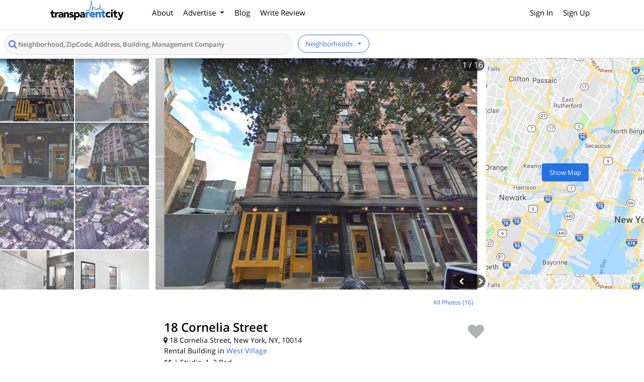

--- FILE ---
content_type: text/html; charset=utf-8
request_url: https://transparentcity.herokuapp.com/buildings/1283-18-cornelia-street
body_size: 22550
content:
<!DOCTYPE html>
<html lang="en">
  <head>
    <link rel="preload stylesheet" media="all" crossorigin="anonymous" href="/assets/building-show-e30e535ca8b60ed18434850801b9c1b31b1b18bb0221f068e95d5e4104dfd09b.css" as="style" />
    <link rel="preload stylesheet" media="all" crossorigin="anonymous" href="/assets/jquery.fancybox.min-b82f1f5a2a292d3491bf92925a0a10f6256f7a3dd2531ab8c016586856a3da36.css" as="style" />
    <link rel="preconnect" href="https://connect.facebook.net" crossorigin="true" />
<link rel="preconnect" href="https://www.facebook.com" crossorigin="true" />
<link rel="preconnect" href="https://www.googletagmanager.com" crossorigin="true" />
<link rel="preconnect" href="https://s3-us-west-2.amazonaws.com" crossorigin="true" />
<!-- Consider adding 'preconnect' or 'dns-prefetch' resource hints to establish early connections to important third-party origins -->
  <link rel="preload" href="https://s3-us-west-2.amazonaws.com/transparentcity/uploads/images/000/006/046/original/Screen_Shot_2018-09-11_at_5.02.18_PM.jpg?1536700002" as="image">
<!-- Google Tag Manager -->
<script>(function(w,d,s,l,i){w[l]=w[l]||[];w[l].push({'gtm.start':
new Date().getTime(),event:'gtm.js'});var f=d.getElementsByTagName(s)[0],
j=d.createElement(s),dl=l!='dataLayer'?'&l='+l:'';j.defer=true;j.src=
'https://www.googletagmanager.com/gtm.js?id='+i+dl;f.parentNode.insertBefore(j,f);
})(window,document,'script','dataLayer','GTM-56NRR8F');</script>
<!-- End Google Tag Manager -->
<meta charset="utf-8">
<meta http-equiv="X-UA-Compatible" content="IE=edge">
<script type="text/javascript">window.NREUM||(NREUM={});NREUM.info={"beacon":"bam.nr-data.net","errorBeacon":"bam.nr-data.net","licenseKey":"NRJS-016f55e364b162b5743","applicationID":"1035630880","transactionName":"JQ5XTRdXXVsDExkBFg8NXVALX0IYFQlZFA==","queueTime":1,"applicationTime":107,"agent":""}</script>
<script type="text/javascript">(window.NREUM||(NREUM={})).init={ajax:{deny_list:["bam.nr-data.net"]},feature_flags:["soft_nav"]};(window.NREUM||(NREUM={})).loader_config={licenseKey:"NRJS-016f55e364b162b5743",applicationID:"1035630880",browserID:"1103453198"};;/*! For license information please see nr-loader-rum-1.308.0.min.js.LICENSE.txt */
(()=>{var e,t,r={163:(e,t,r)=>{"use strict";r.d(t,{j:()=>E});var n=r(384),i=r(1741);var a=r(2555);r(860).K7.genericEvents;const s="experimental.resources",o="register",c=e=>{if(!e||"string"!=typeof e)return!1;try{document.createDocumentFragment().querySelector(e)}catch{return!1}return!0};var d=r(2614),u=r(944),l=r(8122);const f="[data-nr-mask]",g=e=>(0,l.a)(e,(()=>{const e={feature_flags:[],experimental:{allow_registered_children:!1,resources:!1},mask_selector:"*",block_selector:"[data-nr-block]",mask_input_options:{color:!1,date:!1,"datetime-local":!1,email:!1,month:!1,number:!1,range:!1,search:!1,tel:!1,text:!1,time:!1,url:!1,week:!1,textarea:!1,select:!1,password:!0}};return{ajax:{deny_list:void 0,block_internal:!0,enabled:!0,autoStart:!0},api:{get allow_registered_children(){return e.feature_flags.includes(o)||e.experimental.allow_registered_children},set allow_registered_children(t){e.experimental.allow_registered_children=t},duplicate_registered_data:!1},browser_consent_mode:{enabled:!1},distributed_tracing:{enabled:void 0,exclude_newrelic_header:void 0,cors_use_newrelic_header:void 0,cors_use_tracecontext_headers:void 0,allowed_origins:void 0},get feature_flags(){return e.feature_flags},set feature_flags(t){e.feature_flags=t},generic_events:{enabled:!0,autoStart:!0},harvest:{interval:30},jserrors:{enabled:!0,autoStart:!0},logging:{enabled:!0,autoStart:!0},metrics:{enabled:!0,autoStart:!0},obfuscate:void 0,page_action:{enabled:!0},page_view_event:{enabled:!0,autoStart:!0},page_view_timing:{enabled:!0,autoStart:!0},performance:{capture_marks:!1,capture_measures:!1,capture_detail:!0,resources:{get enabled(){return e.feature_flags.includes(s)||e.experimental.resources},set enabled(t){e.experimental.resources=t},asset_types:[],first_party_domains:[],ignore_newrelic:!0}},privacy:{cookies_enabled:!0},proxy:{assets:void 0,beacon:void 0},session:{expiresMs:d.wk,inactiveMs:d.BB},session_replay:{autoStart:!0,enabled:!1,preload:!1,sampling_rate:10,error_sampling_rate:100,collect_fonts:!1,inline_images:!1,fix_stylesheets:!0,mask_all_inputs:!0,get mask_text_selector(){return e.mask_selector},set mask_text_selector(t){c(t)?e.mask_selector="".concat(t,",").concat(f):""===t||null===t?e.mask_selector=f:(0,u.R)(5,t)},get block_class(){return"nr-block"},get ignore_class(){return"nr-ignore"},get mask_text_class(){return"nr-mask"},get block_selector(){return e.block_selector},set block_selector(t){c(t)?e.block_selector+=",".concat(t):""!==t&&(0,u.R)(6,t)},get mask_input_options(){return e.mask_input_options},set mask_input_options(t){t&&"object"==typeof t?e.mask_input_options={...t,password:!0}:(0,u.R)(7,t)}},session_trace:{enabled:!0,autoStart:!0},soft_navigations:{enabled:!0,autoStart:!0},spa:{enabled:!0,autoStart:!0},ssl:void 0,user_actions:{enabled:!0,elementAttributes:["id","className","tagName","type"]}}})());var p=r(6154),m=r(9324);let h=0;const v={buildEnv:m.F3,distMethod:m.Xs,version:m.xv,originTime:p.WN},b={consented:!1},y={appMetadata:{},get consented(){return this.session?.state?.consent||b.consented},set consented(e){b.consented=e},customTransaction:void 0,denyList:void 0,disabled:!1,harvester:void 0,isolatedBacklog:!1,isRecording:!1,loaderType:void 0,maxBytes:3e4,obfuscator:void 0,onerror:void 0,ptid:void 0,releaseIds:{},session:void 0,timeKeeper:void 0,registeredEntities:[],jsAttributesMetadata:{bytes:0},get harvestCount(){return++h}},_=e=>{const t=(0,l.a)(e,y),r=Object.keys(v).reduce((e,t)=>(e[t]={value:v[t],writable:!1,configurable:!0,enumerable:!0},e),{});return Object.defineProperties(t,r)};var w=r(5701);const x=e=>{const t=e.startsWith("http");e+="/",r.p=t?e:"https://"+e};var R=r(7836),k=r(3241);const A={accountID:void 0,trustKey:void 0,agentID:void 0,licenseKey:void 0,applicationID:void 0,xpid:void 0},S=e=>(0,l.a)(e,A),T=new Set;function E(e,t={},r,s){let{init:o,info:c,loader_config:d,runtime:u={},exposed:l=!0}=t;if(!c){const e=(0,n.pV)();o=e.init,c=e.info,d=e.loader_config}e.init=g(o||{}),e.loader_config=S(d||{}),c.jsAttributes??={},p.bv&&(c.jsAttributes.isWorker=!0),e.info=(0,a.D)(c);const f=e.init,m=[c.beacon,c.errorBeacon];T.has(e.agentIdentifier)||(f.proxy.assets&&(x(f.proxy.assets),m.push(f.proxy.assets)),f.proxy.beacon&&m.push(f.proxy.beacon),e.beacons=[...m],function(e){const t=(0,n.pV)();Object.getOwnPropertyNames(i.W.prototype).forEach(r=>{const n=i.W.prototype[r];if("function"!=typeof n||"constructor"===n)return;let a=t[r];e[r]&&!1!==e.exposed&&"micro-agent"!==e.runtime?.loaderType&&(t[r]=(...t)=>{const n=e[r](...t);return a?a(...t):n})})}(e),(0,n.US)("activatedFeatures",w.B)),u.denyList=[...f.ajax.deny_list||[],...f.ajax.block_internal?m:[]],u.ptid=e.agentIdentifier,u.loaderType=r,e.runtime=_(u),T.has(e.agentIdentifier)||(e.ee=R.ee.get(e.agentIdentifier),e.exposed=l,(0,k.W)({agentIdentifier:e.agentIdentifier,drained:!!w.B?.[e.agentIdentifier],type:"lifecycle",name:"initialize",feature:void 0,data:e.config})),T.add(e.agentIdentifier)}},384:(e,t,r)=>{"use strict";r.d(t,{NT:()=>s,US:()=>u,Zm:()=>o,bQ:()=>d,dV:()=>c,pV:()=>l});var n=r(6154),i=r(1863),a=r(1910);const s={beacon:"bam.nr-data.net",errorBeacon:"bam.nr-data.net"};function o(){return n.gm.NREUM||(n.gm.NREUM={}),void 0===n.gm.newrelic&&(n.gm.newrelic=n.gm.NREUM),n.gm.NREUM}function c(){let e=o();return e.o||(e.o={ST:n.gm.setTimeout,SI:n.gm.setImmediate||n.gm.setInterval,CT:n.gm.clearTimeout,XHR:n.gm.XMLHttpRequest,REQ:n.gm.Request,EV:n.gm.Event,PR:n.gm.Promise,MO:n.gm.MutationObserver,FETCH:n.gm.fetch,WS:n.gm.WebSocket},(0,a.i)(...Object.values(e.o))),e}function d(e,t){let r=o();r.initializedAgents??={},t.initializedAt={ms:(0,i.t)(),date:new Date},r.initializedAgents[e]=t}function u(e,t){o()[e]=t}function l(){return function(){let e=o();const t=e.info||{};e.info={beacon:s.beacon,errorBeacon:s.errorBeacon,...t}}(),function(){let e=o();const t=e.init||{};e.init={...t}}(),c(),function(){let e=o();const t=e.loader_config||{};e.loader_config={...t}}(),o()}},782:(e,t,r)=>{"use strict";r.d(t,{T:()=>n});const n=r(860).K7.pageViewTiming},860:(e,t,r)=>{"use strict";r.d(t,{$J:()=>u,K7:()=>c,P3:()=>d,XX:()=>i,Yy:()=>o,df:()=>a,qY:()=>n,v4:()=>s});const n="events",i="jserrors",a="browser/blobs",s="rum",o="browser/logs",c={ajax:"ajax",genericEvents:"generic_events",jserrors:i,logging:"logging",metrics:"metrics",pageAction:"page_action",pageViewEvent:"page_view_event",pageViewTiming:"page_view_timing",sessionReplay:"session_replay",sessionTrace:"session_trace",softNav:"soft_navigations",spa:"spa"},d={[c.pageViewEvent]:1,[c.pageViewTiming]:2,[c.metrics]:3,[c.jserrors]:4,[c.spa]:5,[c.ajax]:6,[c.sessionTrace]:7,[c.softNav]:8,[c.sessionReplay]:9,[c.logging]:10,[c.genericEvents]:11},u={[c.pageViewEvent]:s,[c.pageViewTiming]:n,[c.ajax]:n,[c.spa]:n,[c.softNav]:n,[c.metrics]:i,[c.jserrors]:i,[c.sessionTrace]:a,[c.sessionReplay]:a,[c.logging]:o,[c.genericEvents]:"ins"}},944:(e,t,r)=>{"use strict";r.d(t,{R:()=>i});var n=r(3241);function i(e,t){"function"==typeof console.debug&&(console.debug("New Relic Warning: https://github.com/newrelic/newrelic-browser-agent/blob/main/docs/warning-codes.md#".concat(e),t),(0,n.W)({agentIdentifier:null,drained:null,type:"data",name:"warn",feature:"warn",data:{code:e,secondary:t}}))}},1687:(e,t,r)=>{"use strict";r.d(t,{Ak:()=>d,Ze:()=>f,x3:()=>u});var n=r(3241),i=r(7836),a=r(3606),s=r(860),o=r(2646);const c={};function d(e,t){const r={staged:!1,priority:s.P3[t]||0};l(e),c[e].get(t)||c[e].set(t,r)}function u(e,t){e&&c[e]&&(c[e].get(t)&&c[e].delete(t),p(e,t,!1),c[e].size&&g(e))}function l(e){if(!e)throw new Error("agentIdentifier required");c[e]||(c[e]=new Map)}function f(e="",t="feature",r=!1){if(l(e),!e||!c[e].get(t)||r)return p(e,t);c[e].get(t).staged=!0,g(e)}function g(e){const t=Array.from(c[e]);t.every(([e,t])=>t.staged)&&(t.sort((e,t)=>e[1].priority-t[1].priority),t.forEach(([t])=>{c[e].delete(t),p(e,t)}))}function p(e,t,r=!0){const s=e?i.ee.get(e):i.ee,c=a.i.handlers;if(!s.aborted&&s.backlog&&c){if((0,n.W)({agentIdentifier:e,type:"lifecycle",name:"drain",feature:t}),r){const e=s.backlog[t],r=c[t];if(r){for(let t=0;e&&t<e.length;++t)m(e[t],r);Object.entries(r).forEach(([e,t])=>{Object.values(t||{}).forEach(t=>{t[0]?.on&&t[0]?.context()instanceof o.y&&t[0].on(e,t[1])})})}}s.isolatedBacklog||delete c[t],s.backlog[t]=null,s.emit("drain-"+t,[])}}function m(e,t){var r=e[1];Object.values(t[r]||{}).forEach(t=>{var r=e[0];if(t[0]===r){var n=t[1],i=e[3],a=e[2];n.apply(i,a)}})}},1738:(e,t,r)=>{"use strict";r.d(t,{U:()=>g,Y:()=>f});var n=r(3241),i=r(9908),a=r(1863),s=r(944),o=r(5701),c=r(3969),d=r(8362),u=r(860),l=r(4261);function f(e,t,r,a){const f=a||r;!f||f[e]&&f[e]!==d.d.prototype[e]||(f[e]=function(){(0,i.p)(c.xV,["API/"+e+"/called"],void 0,u.K7.metrics,r.ee),(0,n.W)({agentIdentifier:r.agentIdentifier,drained:!!o.B?.[r.agentIdentifier],type:"data",name:"api",feature:l.Pl+e,data:{}});try{return t.apply(this,arguments)}catch(e){(0,s.R)(23,e)}})}function g(e,t,r,n,s){const o=e.info;null===r?delete o.jsAttributes[t]:o.jsAttributes[t]=r,(s||null===r)&&(0,i.p)(l.Pl+n,[(0,a.t)(),t,r],void 0,"session",e.ee)}},1741:(e,t,r)=>{"use strict";r.d(t,{W:()=>a});var n=r(944),i=r(4261);class a{#e(e,...t){if(this[e]!==a.prototype[e])return this[e](...t);(0,n.R)(35,e)}addPageAction(e,t){return this.#e(i.hG,e,t)}register(e){return this.#e(i.eY,e)}recordCustomEvent(e,t){return this.#e(i.fF,e,t)}setPageViewName(e,t){return this.#e(i.Fw,e,t)}setCustomAttribute(e,t,r){return this.#e(i.cD,e,t,r)}noticeError(e,t){return this.#e(i.o5,e,t)}setUserId(e,t=!1){return this.#e(i.Dl,e,t)}setApplicationVersion(e){return this.#e(i.nb,e)}setErrorHandler(e){return this.#e(i.bt,e)}addRelease(e,t){return this.#e(i.k6,e,t)}log(e,t){return this.#e(i.$9,e,t)}start(){return this.#e(i.d3)}finished(e){return this.#e(i.BL,e)}recordReplay(){return this.#e(i.CH)}pauseReplay(){return this.#e(i.Tb)}addToTrace(e){return this.#e(i.U2,e)}setCurrentRouteName(e){return this.#e(i.PA,e)}interaction(e){return this.#e(i.dT,e)}wrapLogger(e,t,r){return this.#e(i.Wb,e,t,r)}measure(e,t){return this.#e(i.V1,e,t)}consent(e){return this.#e(i.Pv,e)}}},1863:(e,t,r)=>{"use strict";function n(){return Math.floor(performance.now())}r.d(t,{t:()=>n})},1910:(e,t,r)=>{"use strict";r.d(t,{i:()=>a});var n=r(944);const i=new Map;function a(...e){return e.every(e=>{if(i.has(e))return i.get(e);const t="function"==typeof e?e.toString():"",r=t.includes("[native code]"),a=t.includes("nrWrapper");return r||a||(0,n.R)(64,e?.name||t),i.set(e,r),r})}},2555:(e,t,r)=>{"use strict";r.d(t,{D:()=>o,f:()=>s});var n=r(384),i=r(8122);const a={beacon:n.NT.beacon,errorBeacon:n.NT.errorBeacon,licenseKey:void 0,applicationID:void 0,sa:void 0,queueTime:void 0,applicationTime:void 0,ttGuid:void 0,user:void 0,account:void 0,product:void 0,extra:void 0,jsAttributes:{},userAttributes:void 0,atts:void 0,transactionName:void 0,tNamePlain:void 0};function s(e){try{return!!e.licenseKey&&!!e.errorBeacon&&!!e.applicationID}catch(e){return!1}}const o=e=>(0,i.a)(e,a)},2614:(e,t,r)=>{"use strict";r.d(t,{BB:()=>s,H3:()=>n,g:()=>d,iL:()=>c,tS:()=>o,uh:()=>i,wk:()=>a});const n="NRBA",i="SESSION",a=144e5,s=18e5,o={STARTED:"session-started",PAUSE:"session-pause",RESET:"session-reset",RESUME:"session-resume",UPDATE:"session-update"},c={SAME_TAB:"same-tab",CROSS_TAB:"cross-tab"},d={OFF:0,FULL:1,ERROR:2}},2646:(e,t,r)=>{"use strict";r.d(t,{y:()=>n});class n{constructor(e){this.contextId=e}}},2843:(e,t,r)=>{"use strict";r.d(t,{G:()=>a,u:()=>i});var n=r(3878);function i(e,t=!1,r,i){(0,n.DD)("visibilitychange",function(){if(t)return void("hidden"===document.visibilityState&&e());e(document.visibilityState)},r,i)}function a(e,t,r){(0,n.sp)("pagehide",e,t,r)}},3241:(e,t,r)=>{"use strict";r.d(t,{W:()=>a});var n=r(6154);const i="newrelic";function a(e={}){try{n.gm.dispatchEvent(new CustomEvent(i,{detail:e}))}catch(e){}}},3606:(e,t,r)=>{"use strict";r.d(t,{i:()=>a});var n=r(9908);a.on=s;var i=a.handlers={};function a(e,t,r,a){s(a||n.d,i,e,t,r)}function s(e,t,r,i,a){a||(a="feature"),e||(e=n.d);var s=t[a]=t[a]||{};(s[r]=s[r]||[]).push([e,i])}},3878:(e,t,r)=>{"use strict";function n(e,t){return{capture:e,passive:!1,signal:t}}function i(e,t,r=!1,i){window.addEventListener(e,t,n(r,i))}function a(e,t,r=!1,i){document.addEventListener(e,t,n(r,i))}r.d(t,{DD:()=>a,jT:()=>n,sp:()=>i})},3969:(e,t,r)=>{"use strict";r.d(t,{TZ:()=>n,XG:()=>o,rs:()=>i,xV:()=>s,z_:()=>a});const n=r(860).K7.metrics,i="sm",a="cm",s="storeSupportabilityMetrics",o="storeEventMetrics"},4234:(e,t,r)=>{"use strict";r.d(t,{W:()=>a});var n=r(7836),i=r(1687);class a{constructor(e,t){this.agentIdentifier=e,this.ee=n.ee.get(e),this.featureName=t,this.blocked=!1}deregisterDrain(){(0,i.x3)(this.agentIdentifier,this.featureName)}}},4261:(e,t,r)=>{"use strict";r.d(t,{$9:()=>d,BL:()=>o,CH:()=>g,Dl:()=>_,Fw:()=>y,PA:()=>h,Pl:()=>n,Pv:()=>k,Tb:()=>l,U2:()=>a,V1:()=>R,Wb:()=>x,bt:()=>b,cD:()=>v,d3:()=>w,dT:()=>c,eY:()=>p,fF:()=>f,hG:()=>i,k6:()=>s,nb:()=>m,o5:()=>u});const n="api-",i="addPageAction",a="addToTrace",s="addRelease",o="finished",c="interaction",d="log",u="noticeError",l="pauseReplay",f="recordCustomEvent",g="recordReplay",p="register",m="setApplicationVersion",h="setCurrentRouteName",v="setCustomAttribute",b="setErrorHandler",y="setPageViewName",_="setUserId",w="start",x="wrapLogger",R="measure",k="consent"},5289:(e,t,r)=>{"use strict";r.d(t,{GG:()=>s,Qr:()=>c,sB:()=>o});var n=r(3878),i=r(6389);function a(){return"undefined"==typeof document||"complete"===document.readyState}function s(e,t){if(a())return e();const r=(0,i.J)(e),s=setInterval(()=>{a()&&(clearInterval(s),r())},500);(0,n.sp)("load",r,t)}function o(e){if(a())return e();(0,n.DD)("DOMContentLoaded",e)}function c(e){if(a())return e();(0,n.sp)("popstate",e)}},5607:(e,t,r)=>{"use strict";r.d(t,{W:()=>n});const n=(0,r(9566).bz)()},5701:(e,t,r)=>{"use strict";r.d(t,{B:()=>a,t:()=>s});var n=r(3241);const i=new Set,a={};function s(e,t){const r=t.agentIdentifier;a[r]??={},e&&"object"==typeof e&&(i.has(r)||(t.ee.emit("rumresp",[e]),a[r]=e,i.add(r),(0,n.W)({agentIdentifier:r,loaded:!0,drained:!0,type:"lifecycle",name:"load",feature:void 0,data:e})))}},6154:(e,t,r)=>{"use strict";r.d(t,{OF:()=>c,RI:()=>i,WN:()=>u,bv:()=>a,eN:()=>l,gm:()=>s,mw:()=>o,sb:()=>d});var n=r(1863);const i="undefined"!=typeof window&&!!window.document,a="undefined"!=typeof WorkerGlobalScope&&("undefined"!=typeof self&&self instanceof WorkerGlobalScope&&self.navigator instanceof WorkerNavigator||"undefined"!=typeof globalThis&&globalThis instanceof WorkerGlobalScope&&globalThis.navigator instanceof WorkerNavigator),s=i?window:"undefined"!=typeof WorkerGlobalScope&&("undefined"!=typeof self&&self instanceof WorkerGlobalScope&&self||"undefined"!=typeof globalThis&&globalThis instanceof WorkerGlobalScope&&globalThis),o=Boolean("hidden"===s?.document?.visibilityState),c=/iPad|iPhone|iPod/.test(s.navigator?.userAgent),d=c&&"undefined"==typeof SharedWorker,u=((()=>{const e=s.navigator?.userAgent?.match(/Firefox[/\s](\d+\.\d+)/);Array.isArray(e)&&e.length>=2&&e[1]})(),Date.now()-(0,n.t)()),l=()=>"undefined"!=typeof PerformanceNavigationTiming&&s?.performance?.getEntriesByType("navigation")?.[0]?.responseStart},6389:(e,t,r)=>{"use strict";function n(e,t=500,r={}){const n=r?.leading||!1;let i;return(...r)=>{n&&void 0===i&&(e.apply(this,r),i=setTimeout(()=>{i=clearTimeout(i)},t)),n||(clearTimeout(i),i=setTimeout(()=>{e.apply(this,r)},t))}}function i(e){let t=!1;return(...r)=>{t||(t=!0,e.apply(this,r))}}r.d(t,{J:()=>i,s:()=>n})},6630:(e,t,r)=>{"use strict";r.d(t,{T:()=>n});const n=r(860).K7.pageViewEvent},7699:(e,t,r)=>{"use strict";r.d(t,{It:()=>a,KC:()=>o,No:()=>i,qh:()=>s});var n=r(860);const i=16e3,a=1e6,s="SESSION_ERROR",o={[n.K7.logging]:!0,[n.K7.genericEvents]:!1,[n.K7.jserrors]:!1,[n.K7.ajax]:!1}},7836:(e,t,r)=>{"use strict";r.d(t,{P:()=>o,ee:()=>c});var n=r(384),i=r(8990),a=r(2646),s=r(5607);const o="nr@context:".concat(s.W),c=function e(t,r){var n={},s={},u={},l=!1;try{l=16===r.length&&d.initializedAgents?.[r]?.runtime.isolatedBacklog}catch(e){}var f={on:p,addEventListener:p,removeEventListener:function(e,t){var r=n[e];if(!r)return;for(var i=0;i<r.length;i++)r[i]===t&&r.splice(i,1)},emit:function(e,r,n,i,a){!1!==a&&(a=!0);if(c.aborted&&!i)return;t&&a&&t.emit(e,r,n);var o=g(n);m(e).forEach(e=>{e.apply(o,r)});var d=v()[s[e]];d&&d.push([f,e,r,o]);return o},get:h,listeners:m,context:g,buffer:function(e,t){const r=v();if(t=t||"feature",f.aborted)return;Object.entries(e||{}).forEach(([e,n])=>{s[n]=t,t in r||(r[t]=[])})},abort:function(){f._aborted=!0,Object.keys(f.backlog).forEach(e=>{delete f.backlog[e]})},isBuffering:function(e){return!!v()[s[e]]},debugId:r,backlog:l?{}:t&&"object"==typeof t.backlog?t.backlog:{},isolatedBacklog:l};return Object.defineProperty(f,"aborted",{get:()=>{let e=f._aborted||!1;return e||(t&&(e=t.aborted),e)}}),f;function g(e){return e&&e instanceof a.y?e:e?(0,i.I)(e,o,()=>new a.y(o)):new a.y(o)}function p(e,t){n[e]=m(e).concat(t)}function m(e){return n[e]||[]}function h(t){return u[t]=u[t]||e(f,t)}function v(){return f.backlog}}(void 0,"globalEE"),d=(0,n.Zm)();d.ee||(d.ee=c)},8122:(e,t,r)=>{"use strict";r.d(t,{a:()=>i});var n=r(944);function i(e,t){try{if(!e||"object"!=typeof e)return(0,n.R)(3);if(!t||"object"!=typeof t)return(0,n.R)(4);const r=Object.create(Object.getPrototypeOf(t),Object.getOwnPropertyDescriptors(t)),a=0===Object.keys(r).length?e:r;for(let s in a)if(void 0!==e[s])try{if(null===e[s]){r[s]=null;continue}Array.isArray(e[s])&&Array.isArray(t[s])?r[s]=Array.from(new Set([...e[s],...t[s]])):"object"==typeof e[s]&&"object"==typeof t[s]?r[s]=i(e[s],t[s]):r[s]=e[s]}catch(e){r[s]||(0,n.R)(1,e)}return r}catch(e){(0,n.R)(2,e)}}},8362:(e,t,r)=>{"use strict";r.d(t,{d:()=>a});var n=r(9566),i=r(1741);class a extends i.W{agentIdentifier=(0,n.LA)(16)}},8374:(e,t,r)=>{r.nc=(()=>{try{return document?.currentScript?.nonce}catch(e){}return""})()},8990:(e,t,r)=>{"use strict";r.d(t,{I:()=>i});var n=Object.prototype.hasOwnProperty;function i(e,t,r){if(n.call(e,t))return e[t];var i=r();if(Object.defineProperty&&Object.keys)try{return Object.defineProperty(e,t,{value:i,writable:!0,enumerable:!1}),i}catch(e){}return e[t]=i,i}},9324:(e,t,r)=>{"use strict";r.d(t,{F3:()=>i,Xs:()=>a,xv:()=>n});const n="1.308.0",i="PROD",a="CDN"},9566:(e,t,r)=>{"use strict";r.d(t,{LA:()=>o,bz:()=>s});var n=r(6154);const i="xxxxxxxx-xxxx-4xxx-yxxx-xxxxxxxxxxxx";function a(e,t){return e?15&e[t]:16*Math.random()|0}function s(){const e=n.gm?.crypto||n.gm?.msCrypto;let t,r=0;return e&&e.getRandomValues&&(t=e.getRandomValues(new Uint8Array(30))),i.split("").map(e=>"x"===e?a(t,r++).toString(16):"y"===e?(3&a()|8).toString(16):e).join("")}function o(e){const t=n.gm?.crypto||n.gm?.msCrypto;let r,i=0;t&&t.getRandomValues&&(r=t.getRandomValues(new Uint8Array(e)));const s=[];for(var o=0;o<e;o++)s.push(a(r,i++).toString(16));return s.join("")}},9908:(e,t,r)=>{"use strict";r.d(t,{d:()=>n,p:()=>i});var n=r(7836).ee.get("handle");function i(e,t,r,i,a){a?(a.buffer([e],i),a.emit(e,t,r)):(n.buffer([e],i),n.emit(e,t,r))}}},n={};function i(e){var t=n[e];if(void 0!==t)return t.exports;var a=n[e]={exports:{}};return r[e](a,a.exports,i),a.exports}i.m=r,i.d=(e,t)=>{for(var r in t)i.o(t,r)&&!i.o(e,r)&&Object.defineProperty(e,r,{enumerable:!0,get:t[r]})},i.f={},i.e=e=>Promise.all(Object.keys(i.f).reduce((t,r)=>(i.f[r](e,t),t),[])),i.u=e=>"nr-rum-1.308.0.min.js",i.o=(e,t)=>Object.prototype.hasOwnProperty.call(e,t),e={},t="NRBA-1.308.0.PROD:",i.l=(r,n,a,s)=>{if(e[r])e[r].push(n);else{var o,c;if(void 0!==a)for(var d=document.getElementsByTagName("script"),u=0;u<d.length;u++){var l=d[u];if(l.getAttribute("src")==r||l.getAttribute("data-webpack")==t+a){o=l;break}}if(!o){c=!0;var f={296:"sha512-+MIMDsOcckGXa1EdWHqFNv7P+JUkd5kQwCBr3KE6uCvnsBNUrdSt4a/3/L4j4TxtnaMNjHpza2/erNQbpacJQA=="};(o=document.createElement("script")).charset="utf-8",i.nc&&o.setAttribute("nonce",i.nc),o.setAttribute("data-webpack",t+a),o.src=r,0!==o.src.indexOf(window.location.origin+"/")&&(o.crossOrigin="anonymous"),f[s]&&(o.integrity=f[s])}e[r]=[n];var g=(t,n)=>{o.onerror=o.onload=null,clearTimeout(p);var i=e[r];if(delete e[r],o.parentNode&&o.parentNode.removeChild(o),i&&i.forEach(e=>e(n)),t)return t(n)},p=setTimeout(g.bind(null,void 0,{type:"timeout",target:o}),12e4);o.onerror=g.bind(null,o.onerror),o.onload=g.bind(null,o.onload),c&&document.head.appendChild(o)}},i.r=e=>{"undefined"!=typeof Symbol&&Symbol.toStringTag&&Object.defineProperty(e,Symbol.toStringTag,{value:"Module"}),Object.defineProperty(e,"__esModule",{value:!0})},i.p="https://js-agent.newrelic.com/",(()=>{var e={374:0,840:0};i.f.j=(t,r)=>{var n=i.o(e,t)?e[t]:void 0;if(0!==n)if(n)r.push(n[2]);else{var a=new Promise((r,i)=>n=e[t]=[r,i]);r.push(n[2]=a);var s=i.p+i.u(t),o=new Error;i.l(s,r=>{if(i.o(e,t)&&(0!==(n=e[t])&&(e[t]=void 0),n)){var a=r&&("load"===r.type?"missing":r.type),s=r&&r.target&&r.target.src;o.message="Loading chunk "+t+" failed: ("+a+": "+s+")",o.name="ChunkLoadError",o.type=a,o.request=s,n[1](o)}},"chunk-"+t,t)}};var t=(t,r)=>{var n,a,[s,o,c]=r,d=0;if(s.some(t=>0!==e[t])){for(n in o)i.o(o,n)&&(i.m[n]=o[n]);if(c)c(i)}for(t&&t(r);d<s.length;d++)a=s[d],i.o(e,a)&&e[a]&&e[a][0](),e[a]=0},r=self["webpackChunk:NRBA-1.308.0.PROD"]=self["webpackChunk:NRBA-1.308.0.PROD"]||[];r.forEach(t.bind(null,0)),r.push=t.bind(null,r.push.bind(r))})(),(()=>{"use strict";i(8374);var e=i(8362),t=i(860);const r=Object.values(t.K7);var n=i(163);var a=i(9908),s=i(1863),o=i(4261),c=i(1738);var d=i(1687),u=i(4234),l=i(5289),f=i(6154),g=i(944),p=i(384);const m=e=>f.RI&&!0===e?.privacy.cookies_enabled;function h(e){return!!(0,p.dV)().o.MO&&m(e)&&!0===e?.session_trace.enabled}var v=i(6389),b=i(7699);class y extends u.W{constructor(e,t){super(e.agentIdentifier,t),this.agentRef=e,this.abortHandler=void 0,this.featAggregate=void 0,this.loadedSuccessfully=void 0,this.onAggregateImported=new Promise(e=>{this.loadedSuccessfully=e}),this.deferred=Promise.resolve(),!1===e.init[this.featureName].autoStart?this.deferred=new Promise((t,r)=>{this.ee.on("manual-start-all",(0,v.J)(()=>{(0,d.Ak)(e.agentIdentifier,this.featureName),t()}))}):(0,d.Ak)(e.agentIdentifier,t)}importAggregator(e,t,r={}){if(this.featAggregate)return;const n=async()=>{let n;await this.deferred;try{if(m(e.init)){const{setupAgentSession:t}=await i.e(296).then(i.bind(i,3305));n=t(e)}}catch(e){(0,g.R)(20,e),this.ee.emit("internal-error",[e]),(0,a.p)(b.qh,[e],void 0,this.featureName,this.ee)}try{if(!this.#t(this.featureName,n,e.init))return(0,d.Ze)(this.agentIdentifier,this.featureName),void this.loadedSuccessfully(!1);const{Aggregate:i}=await t();this.featAggregate=new i(e,r),e.runtime.harvester.initializedAggregates.push(this.featAggregate),this.loadedSuccessfully(!0)}catch(e){(0,g.R)(34,e),this.abortHandler?.(),(0,d.Ze)(this.agentIdentifier,this.featureName,!0),this.loadedSuccessfully(!1),this.ee&&this.ee.abort()}};f.RI?(0,l.GG)(()=>n(),!0):n()}#t(e,r,n){if(this.blocked)return!1;switch(e){case t.K7.sessionReplay:return h(n)&&!!r;case t.K7.sessionTrace:return!!r;default:return!0}}}var _=i(6630),w=i(2614),x=i(3241);class R extends y{static featureName=_.T;constructor(e){var t;super(e,_.T),this.setupInspectionEvents(e.agentIdentifier),t=e,(0,c.Y)(o.Fw,function(e,r){"string"==typeof e&&("/"!==e.charAt(0)&&(e="/"+e),t.runtime.customTransaction=(r||"http://custom.transaction")+e,(0,a.p)(o.Pl+o.Fw,[(0,s.t)()],void 0,void 0,t.ee))},t),this.importAggregator(e,()=>i.e(296).then(i.bind(i,3943)))}setupInspectionEvents(e){const t=(t,r)=>{t&&(0,x.W)({agentIdentifier:e,timeStamp:t.timeStamp,loaded:"complete"===t.target.readyState,type:"window",name:r,data:t.target.location+""})};(0,l.sB)(e=>{t(e,"DOMContentLoaded")}),(0,l.GG)(e=>{t(e,"load")}),(0,l.Qr)(e=>{t(e,"navigate")}),this.ee.on(w.tS.UPDATE,(t,r)=>{(0,x.W)({agentIdentifier:e,type:"lifecycle",name:"session",data:r})})}}class k extends e.d{constructor(e){var t;(super(),f.gm)?(this.features={},(0,p.bQ)(this.agentIdentifier,this),this.desiredFeatures=new Set(e.features||[]),this.desiredFeatures.add(R),(0,n.j)(this,e,e.loaderType||"agent"),t=this,(0,c.Y)(o.cD,function(e,r,n=!1){if("string"==typeof e){if(["string","number","boolean"].includes(typeof r)||null===r)return(0,c.U)(t,e,r,o.cD,n);(0,g.R)(40,typeof r)}else(0,g.R)(39,typeof e)},t),function(e){(0,c.Y)(o.Dl,function(t,r=!1){if("string"!=typeof t&&null!==t)return void(0,g.R)(41,typeof t);const n=e.info.jsAttributes["enduser.id"];r&&null!=n&&n!==t?(0,a.p)(o.Pl+"setUserIdAndResetSession",[t],void 0,"session",e.ee):(0,c.U)(e,"enduser.id",t,o.Dl,!0)},e)}(this),function(e){(0,c.Y)(o.nb,function(t){if("string"==typeof t||null===t)return(0,c.U)(e,"application.version",t,o.nb,!1);(0,g.R)(42,typeof t)},e)}(this),function(e){(0,c.Y)(o.d3,function(){e.ee.emit("manual-start-all")},e)}(this),function(e){(0,c.Y)(o.Pv,function(t=!0){if("boolean"==typeof t){if((0,a.p)(o.Pl+o.Pv,[t],void 0,"session",e.ee),e.runtime.consented=t,t){const t=e.features.page_view_event;t.onAggregateImported.then(e=>{const r=t.featAggregate;e&&!r.sentRum&&r.sendRum()})}}else(0,g.R)(65,typeof t)},e)}(this),this.run()):(0,g.R)(21)}get config(){return{info:this.info,init:this.init,loader_config:this.loader_config,runtime:this.runtime}}get api(){return this}run(){try{const e=function(e){const t={};return r.forEach(r=>{t[r]=!!e[r]?.enabled}),t}(this.init),n=[...this.desiredFeatures];n.sort((e,r)=>t.P3[e.featureName]-t.P3[r.featureName]),n.forEach(r=>{if(!e[r.featureName]&&r.featureName!==t.K7.pageViewEvent)return;if(r.featureName===t.K7.spa)return void(0,g.R)(67);const n=function(e){switch(e){case t.K7.ajax:return[t.K7.jserrors];case t.K7.sessionTrace:return[t.K7.ajax,t.K7.pageViewEvent];case t.K7.sessionReplay:return[t.K7.sessionTrace];case t.K7.pageViewTiming:return[t.K7.pageViewEvent];default:return[]}}(r.featureName).filter(e=>!(e in this.features));n.length>0&&(0,g.R)(36,{targetFeature:r.featureName,missingDependencies:n}),this.features[r.featureName]=new r(this)})}catch(e){(0,g.R)(22,e);for(const e in this.features)this.features[e].abortHandler?.();const t=(0,p.Zm)();delete t.initializedAgents[this.agentIdentifier]?.features,delete this.sharedAggregator;return t.ee.get(this.agentIdentifier).abort(),!1}}}var A=i(2843),S=i(782);class T extends y{static featureName=S.T;constructor(e){super(e,S.T),f.RI&&((0,A.u)(()=>(0,a.p)("docHidden",[(0,s.t)()],void 0,S.T,this.ee),!0),(0,A.G)(()=>(0,a.p)("winPagehide",[(0,s.t)()],void 0,S.T,this.ee)),this.importAggregator(e,()=>i.e(296).then(i.bind(i,2117))))}}var E=i(3969);class I extends y{static featureName=E.TZ;constructor(e){super(e,E.TZ),f.RI&&document.addEventListener("securitypolicyviolation",e=>{(0,a.p)(E.xV,["Generic/CSPViolation/Detected"],void 0,this.featureName,this.ee)}),this.importAggregator(e,()=>i.e(296).then(i.bind(i,9623)))}}new k({features:[R,T,I],loaderType:"lite"})})()})();</script>
<meta name="viewport" content="width=device-width, initial-scale=1.0, maximum-scale=5.0, user-scalable=0">
<title>
     18 Cornelia Street | Apartments For Rent In West Village 
</title>
<meta name="description" content="18 Cornelia Street 18 Cornelia Street is a Rental Building in West Village New York and is managed by Brodsky Organization. View 16 photos, 0 active listings, 18 past listings, 0 3D/video tours, 0 floorplans.">
<meta property="og:image" content="https://s3-us-west-2.amazonaws.com/transparentcity/uploads/images/000/006/046/original/Screen_Shot_2018-09-11_at_5.02.18_PM.jpg?1536700002" />
<meta property="og:url" content="https://www.transparentcity.co" />
<meta property="og:type" content="article" />
<meta property="og:title" content="" />
<meta property="og:site_name" content="transparentcity.co" />
<meta property="og:description" content="18 Cornelia Street 18 Cornelia Street is a Rental Building in West Village New York and is managed by Brodsky Organization. View 16 photos, 0 active listings, 18 past listings, 0 3D/video tours, 0 floorplans." />
<script src="/assets/building/main-60cc81cfd5132887843eca3e7db50d618a95abea38d4d6b56b31678cab81375d.js" defer="defer"></script>
<link rel="shortcut icon" type="image/x-icon" href="/assets/favicon-9d863c9e6bb1f5424d23798c559d784b7c52ba796a8ffb98b2b4b8d6710cb6c5.png" />
<meta name="csrf-param" content="authenticity_token" />
<meta name="csrf-token" content="lq67oDVTAKBIiT5BTUf-m30852MU9R9EdfKysx0-Z25Y2Z8eyPxCUk9RaQ2qnE1D5J1C7EvRnc4SIqYSmx6dMw" />
<link rel="preload" as='font' type="font/woff2" crossorigin="anonymous" href="/assets/OpenSans-SemiBold-Latin600-5026817ec32d4aa2594db343d04ca62263899607522ec5ca9dbeaafa1d78d235.woff2">
<link rel="preload" as='font' type="font/woff2" crossorigin="anonymous" href="/assets/OpenSans-Regular-Latin400-f05f08ab7efc7f5f80494698810175eaab4d7980bba9b903f0776dd4c98c9677.woff2">
<link rel="preload" as='font' type="font/woff2" crossorigin="anonymous" href="/assets/fontawesome-webfont-fa79d127baca4558a0b973f5f514b90fc5ef43314c41095f5cb285ffaa0a4029.woff2">
<link rel="alternate" href="https://www.transparentcity.co" hreflang="en-US"/>

<script type="text/javascript">
  GMAP = { 
    key: function(){ 
      return "AIzaSyAqprfFUeAfhnlih_gEqeydhl2VqdeZwVI"; 
    } 
  };
</script>
  </head>
  
  <body class="notransition no-hidden touch-scroll">
    <!-- Google Tag Manager (noscript) -->
    <noscript><iframe src="https://www.googletagmanager.com/ns.html?id=GTM-56NRR8F"
    height="0" width="0" style="display:none;visibility:hidden"></iframe></noscript>
    <!-- End Google Tag Manager (noscript) -->
    
    
    
    <header class="HeaderBlock">       
  <div class="Header other-page">
      <a href='javascript:void(0);' class="home-navHandler d-block d-lg-none d-md-none" data-bs-toggle="menu" aria-label="Nav Handler">
        <span class="fa fa-bars"></span>
      </a>

    <div class="Container">
      
      <div class="Header-logoDesktop">
        <a href="/" class="Logo">
          <img data-src="/assets/transparentcity-logo-black-blue-f042a396c21588598b90dccfeae9d5eee1e7db1e92ed4b57ad0863f1857eeb5d.png" alt="No Fee Apartments For Rent In NYC | Transparentcity.co" width='146' height='40' class='Logo-image lazyload'>
        </a>
      </div>

      <div id='Left-navContainer' class="d-none d-md-inline-block">
        <ul class="Header-nav float-start">
          <li class="Header-navListItem">
            <a class="Header-navText" href="/about">About</a>
          </li>
          
          <li class="Header-navListItem dropdown">
            <a href="#" class="dropdown-toggle no-hover-underline Header-navText" data-bs-toggle="dropdown" aria-expanded="false" id="dropdownMenuLink">
              Advertise
            </a>
            <div class="dropdown-menu userMenu admin advertise-menu" role='menu' aria-labelledby="dropdownMenuLink">
              <ul class='' style=''>
<li><a class="font-16" href="/advertise-with-us/property-managers">Property Managers</a></li>
<li><a class="font-16" href="/advertise-with-us/for-rent-by-owner">For Rent By Owner</a></li>
<li><a class="font-16" href="/advertise-with-us/agents">Agents</a></li>
<li><a class="font-16" href="/advertise-with-us/sublet">Sublet/Sublease</a></li>
</ul>

            </div>
          </li>
          <li class="Header-navListItem">
            <a class="Header-navText " href="/blog">Blog</a>
          </li>

          <li class="Header-navListItem">
            <a class="Header-navText" href="/buildings/contribute">Write Review</a>
          </li>
        </ul>
      </div>

      <ul class="Header-nav float-end d-none d-md-inline-block">
          <li class="Header-navListItem">
            <a href='/users/sign_in' class="Header-navText"> Sign In</a>
          </li>
          <li class="Header-navListItem">
            <a href='/users/sign_up' class="Header-navText"> Sign Up</a>
          </li>
      </ul>
    </div>
  </div>
</header>



  	<div id="search-row" class="search " style="margin-top: 60px;">
  		<div class='searchContainer float-start split-view-seach'>
<div class="apt-search other" id="apt-search-form">
		<form action='#' autocomplete='off'>
			<div class="icon-search-shared "><span class="fa fa-search"></span></div>
			<input type="text" name="search_term" id="search_term" value="" class="apt-search-text-shared border-top-lr-radius border-bottom-lr-radius screen-lg" placeholder="Neighborhood, ZipCode, Address, Building, Management Company" autocomplete="off" />
		</form>
	<div id="clear-icon" style="display: none;"><span class="fa fa-times fa-2x"></span></div>
</div>
</div>
<div class='float-start neighborhoods-dropdown ms-3' style='margin-top: 3px;'>
<div class='dropdown'>
<button aria-expanded='false' class='btn btn-o btn-primary dropdown-toggle btn-round' data-bs-toggle='dropdown' id='neighborhoodsList' style='min-width: 121px;' type='button'>
<span class='dropdown-label'>
Neighborhoods
</span>
 
</button>
<div area-labelledby='neighborhoodsList' class='dropdown-menu dropdown-select' role='menu'>
<div id='pop-nyc-neighborhoods-list'>
<!-- = render 'layouts/shared/neighborhoods_list' -->
</div>
</div>
</div>
</div>

  	</div>



<div id="wrapper" class=" screen-lg " onscroll="Transparentcity.showHideCTALinks(this)">
  
  <div class="content buildingsshow">
    <div id='pop-nyc-neighborhoods-list'></div>
    <div data-lat='40.7313345' data-lng='-74.001914' data-map='[{&quot;id&quot;:1283,&quot;building_name&quot;:&quot;&quot;,&quot;building_street_address&quot;:&quot;18 Cornelia Street&quot;,&quot;created_at&quot;:&quot;2018-07-31T11:32:35.905-05:00&quot;,&quot;updated_at&quot;:&quot;2023-06-21T20:11:35.399-05:00&quot;,&quot;photo_file_name&quot;:null,&quot;photo_content_type&quot;:null,&quot;photo_file_size&quot;:null,&quot;photo_updated_at&quot;:null,&quot;latitude&quot;:40.7313345,&quot;longitude&quot;:-74.001914,&quot;address2&quot;:null,&quot;zipcode&quot;:&quot;10014&quot;,&quot;webaddress&quot;:null,&quot;city&quot;:&quot;New York&quot;,&quot;phone&quot;:&quot;(833) 693-5093&quot;,&quot;state&quot;:&quot;NY&quot;,&quot;description&quot;:null,&quot;elevator&quot;:null,&quot;neighborhood&quot;:&quot;West Village&quot;,&quot;neighborhoods_parent&quot;:&quot;Greenwich Village&quot;,&quot;user_id&quot;:null,&quot;floors&quot;:5,&quot;built_in&quot;:1900,&quot;number_of_units&quot;:16,&quot;neighborhood3&quot;:&quot;Lower Manhattan&quot;,&quot;web_url&quot;:&quot;https://brodsky.com/rentals/west-village/18-cornelia-street?utm_source=transparentcity\u0026utm_medium=referral&quot;,&quot;building_type&quot;:&quot;Rental Building&quot;,&quot;reviews_count&quot;:null,&quot;management_company_id&quot;:1,&quot;price&quot;:2,&quot;avg_rating&quot;:null,&quot;email&quot;:&quot;18Cornelialeasing@brodsky.com&quot;,&quot;active_email&quot;:true,&quot;active_web&quot;:true,&quot;recommended_percent&quot;:null,&quot;listings_count&quot;:0,&quot;min_listing_price&quot;:null,&quot;max_listing_price&quot;:null,&quot;online_application_link&quot;:&quot;https://properties-brodsky.securecafe.com/onlineleasing/18-cornelia-street/register.aspx?utm_source=transparentcity\u0026utm_medium=referral&quot;,&quot;show_application_link&quot;:true,&quot;uploads_count&quot;:16,&quot;deposit_free_company&quot;:null,&quot;featured_buildings_count&quot;:0,&quot;amenities&quot;:[&quot;pets_allowed_cats&quot;,&quot;pets_allowed_dogs&quot;,&quot;live_in_super&quot;,&quot;management_company_run&quot;,&quot;walk_up&quot;,&quot;no_fee&quot;],&quot;bedroom_types&quot;:[&quot;0&quot;,&quot;1&quot;,&quot;2&quot;],&quot;schedule_tour_url&quot;:null,&quot;schedule_tour_active&quot;:true,&quot;floorplans_count&quot;:0,&quot;video_tours_count&quot;:0,&quot;show_on_split_view&quot;:true,&quot;featured_comp_building_id&quot;:1283,&quot;property_type&quot;:&quot;Building&quot;}]' data-type='Building' id='mapHash'></div>
<input type="hidden" name="cu" id="cu" autocomplete="off" />
<input type="hidden" name="cu_object_id" id="cu_object_id" value="1283" autocomplete="off" />
<input type="hidden" name="similar_property_id" id="similar_property_id" autocomplete="off" />
<input type="hidden" name="cu_object_type" id="cu_object_type" value="Building" autocomplete="off" />
<div id="red-marker-asset-0" data-path="/assets/markers/red_pin_p0-6c47bb750095366823119f4548244e5f4ac989f15f5f2678fe8be3ba38080107.png"></div>
<div id="red-marker-asset-1" data-path="/assets/markers/red_pin_p1-b10bf6c7c9363bf06fe33bfe6f8ca844d48e48a88bbf3e084a0ac87c8b95e067.png"></div>
<div id="red-marker-asset-2" data-path="/assets/markers/red_pin_p2-c9a43dc79b18043a6917204313493c3efb84744e58291345988d75453b0b4b3b.png"></div>
<div id="red-marker-asset-3" data-path="/assets/markers/red_pin_p3-840cfb708a8aa78218843fc1c54e8c0d3a80db09bd13e6feae6752f0f7db35f0.png"></div>
<div id="red-marker-asset-4" data-path="/assets/markers/red_pin_p4-cf04e895c06b89b35c98631fe20266de537e56c5b0a4081ea610a5a46929b8dd.png"></div>
<div class='d-none d-lg-block d-md-block' id='street_view_btn'></div>
<!-- - cache_if Rails.env.developement?, cache_key_for_building(@building, 'desktop'), expires_in: 20.minutes do -->
<div class='row'>
<div class='col-lg-9 col-md-9' style='padding-right: 1px;'>
<div class='screen-lg' id='content'>
<div class='singleTop' style='position: relative;height: 460px'>
<div class='row sh-slider'>
<div class='text-center' id='sh-slider' style='height: 460px;background: #ececec;'>
</div>
</div>
</div>

</div>
</div>
<div class='col-lg-3 col-md-3' style='padding-left: 0px;'>
<div class='apt-map screen-lg' id='mapView'>
<div class='mapPlaceholder show-g-map'>
<div class='show-map-btn btn btn-primary'>Show Map</div>
</div>
</div>
</div>
</div>
<div id='show-content' style='width: 100%;'>
<div class='row'>
<div class='col-3'></div>
<div class='col-6'><div class='section-container'>
<div style='position: relative;margin-bottom: 20px;'><div class='summary'>
<div class='row'>
<div class='col-lg-12'>
<div class='add--assets'><div class='row'>
<div class='col-lg-3 col-5 col-md-5'></div>
<div class='col-lg-9 col-7 col-md-7'>
<div class='text-end'><a class="btn btn-o btn-sm see-all" style="color: #2272e2;" href="/buildings/1283-18-cornelia-street/photos">All Photos (16)</a></div>
</div>
</div>
<style>
  .row.screen-sm > .col-3 {
    padding-right: 0px;
    padding-left: 2px;
  }
</style>
</div>
</div>
</div>
<div class='row'>
<div class='col-11 col-md-8 col-lg-9' style='padding-right: 0px;'>
<h1 class='pageTitle' style='width: 100%;'>18 Cornelia Street</h1>
<div class='property_information'>
<div class='address' style='margin-left: -1px;'>
<span class="fa fa-map-marker"></span>
18 Cornelia Street, New York, NY, 10014
</div>
<div class='pbt'>
Rental Building in
<a class="hyper-link" href="/no-fee-apartments-nyc-neighborhoods/west-village-newyork">West Village</a>
</div>
<div class='pbt'>
<div class='row'>
<div class='col-lg-7 col-md-7 col-sm-7 col-12'>
<span> $$ </span><span> | Studio, 1, 2 </span>Bed

</div>
</div>
</div>
<div class='clearfix'></div>
<div class='pbt'>
<span> 16 Units </span>
<span> | 5 Floors </span>
<span> | Built in 1900 </span>
</div>
<div class='stats1 property_information mb-2'>
Managed By
<a class="hyper-link" href="/no-fee-management-companies-nyc/1-brodsky-organization">Brodsky Organization</a>
</div>
<div class='clearfix'></div>
</div>

</div>
<div class='col-1 col-md-4 col-lg-3' style='padding-left: 0px;padding-right: 0px;'>
<div class='display-7 text-end'>
<div class="fav-div pe-1">
  
  <div class="save_link_1283 favourite unfilled-heart" onclick="openSuModal(event,1283, &quot;Building&quot;);"><span class="fa fa-heart"></span></div>
</div>
</div>
</div>
</div>
<div class='row'>
<div class='col-12 col-lg-12'><div class='contact-buttons'>
<div class='row'>
<div class='col-lg-6 col-sm-6 col-6 mt-2'><a class="btn btn-primary btn-o font-bolder btn-block btn-round ca " rel="noreferrer" target="_blank" onclick="Transparentcity.openCheckAvailabilityLink(this, &quot;https://brodsky.com/rentals/west-village/18-cornelia-street?utm_source=transparentcity&amp;utm_medium=referral&quot;)" data-url="/buildings/1283-18-cornelia-street/open_check_availability_link?info_window=false&amp;opened=true" href="https://brodsky.com/rentals/west-village/18-cornelia-street?utm_source=transparentcity&amp;utm_medium=referral">Check Availability</a></div>
<div class='col-lg-6 col-sm-6 col-6 mt-2'><a class="btn btn-primary btn-o btn-block font-bolder btn-round" target="_blank" rel="noreferrer" href="https://properties-brodsky.securecafe.com/onlineleasing/18-cornelia-street/register.aspx?utm_source=transparentcity&amp;utm_medium=referral">Apply Online</a></div>
<div class='col-lg-12 col-sm-12 col-12 mt-2'><a class="btn btn-primary  btn-block txt-color-white font-bolder btn-round sh-contact-leasing" data-remote="true" href="/contacts/new?building_id=1283">Contact Leasing Team</a></div>
</div>
</div>
</div>
</div>
</div>
</div>
<div id='ad-slot-1'><div id="ad-header">
  <script async src="https://pagead2.googlesyndication.com/pagead/js/adsbygoogle.js?client=ca-pub-8562989111493350"
   crossorigin="anonymous"></script>

    <ins class="adsbygoogle"
         style="display:block; text-align:center;"
         data-ad-layout="in-article"
         data-ad-format="fluid"
         data-ad-client="ca-pub-8562989111493350"
         data-ad-slot="8900972932"
         data-ad-container="ad-slot-1"></ins>
    <script>
      (adsbygoogle = window.adsbygoogle || []).push({});
    </script>
</div>
</div>
<div class='show-section' id='listings'>
<div class='clearfix'></div>
<h3>18 Past Rental Listings</h3>
<input type="hidden" name="past_listings_count" id="past_listings_count" value="18" autocomplete="off" />
<div class='row'>
<div class='col-lg-12'>
<div class='' style=''>
<table class='table table-bordered listings show-section'>
<thead>
<tr class='past'>
<th class='width'>Date</th>
<th class='width'>Apt#</th>
<th class='width'>Rent</th>
<th class='width'>Beds</th>
<th class='width'>Baths</th>
<th class='width'>Months Free</th>
<th class='width' width='16%'>Date Available</th>
<th class='width'>OP</th>
<th class='width' width='5%'>Rent Stabilize</th>
</tr>
</thead>
<tbody>
<tr class='listings-record' data-date-active='2023-06-01' data-id='279247'>
<td>2023-06-01</td>
<td>
<a href="/buildings/1283-18-cornelia-street/units/53552-16">16</a>
</td>
<td>
<b>$4,695</b>
</td>
<td>1</td>
<td>1.0</td>
<td></td>
</tr>
<tr class='listings-record' data-date-active='2023-03-10' data-id='275803'>
<td>2023-03-10</td>
<td>
7
</td>
<td>
<b>$3,100</b>
</td>
<td>0</td>
<td>1.0</td>
<td></td>
<td>

</td>
<td></td>
<td></td>
</tr>
<tr class='listings-record' data-date-active='2023-02-16' data-id='274713'>
<td>2023-02-16</td>
<td>
<a href="/buildings/1283-18-cornelia-street/units/38683-13">13</a>
</td>
<td>
<b>$3,895</b>
</td>
<td>1</td>
<td>1.0</td>
<td></td>
</tr>
<tr class='listings-record' data-date-active='2022-09-09' data-id='264769'>
<td>2022-09-09</td>
<td>
<a href="/buildings/1283-18-cornelia-street/units/49601-15">15</a>
</td>
<td>
<b>$3,195</b>
</td>
<td>0</td>
<td>1.0</td>
<td></td>
</tr>
<tr class='listings-record' data-date-active='2022-08-26' data-id='263102'>
<td>2022-08-26</td>
<td>
5
</td>
<td>
<b>$3,995</b>
</td>
<td>0</td>
<td>1.0</td>
<td></td>
<td>

</td>
<td></td>
<td></td>
</tr>

<tr>
<td class='text-center' colspan='9'>
<a class="hyper-link smpl" data-remote="true" href="/past_listings/show_more?building_id=1283&amp;hyper_link_unit=true&amp;listing_type=past">Show More Past Listings...</a>
</td>
</tr>
</tbody>
</table>
</div>
</div>
</div>

</div>
<div class="amenities show-section">
  <h3>Building Amenities
    
  </h3>
  
  <div class="row">
      <div class="col-6 col-md-4 col-lg-4 amItem font-14">
        <span><img width="16" height="16" alt="18 Cornelia Street, New York, NY Live in super" src="/assets/amenities_icons/live_in_super-3b94e2ee9580151164209136d2306dea086e5862871ef56de2f34f27b73bfbbe.png" /></span>
          Live in super
      </div>
      <div class="col-6 col-md-4 col-lg-4 amItem font-14">
        <span><img width="16" height="16" alt="18 Cornelia Street, New York, NY Management Company" src="/assets/amenities_icons/management_company_run-4e59ebdb5df045ad67f8db33059c2b9b684bf879ad868d1895130dd3d43b0338.png" /></span>
          Management Company
      </div>
      <div class="col-6 col-md-4 col-lg-4 amItem font-14">
        <span><img width="16" height="16" alt="18 Cornelia Street, New York, NY " src="/assets/amenities_icons/no_fee-872fcf9cc88bb0b853e6052539b1d2d96f3a2a8b7da9538f77ee6678e363c061.png" /></span>
          No Fee Building
      </div>
      <div class="col-6 col-md-4 col-lg-4 amItem font-14">
        <span><img width="16" height="16" alt="18 Cornelia Street, New York, NY Cats Allowed" src="/assets/amenities_icons/pets_allowed_cats-47febfd1e97e02872b83143406f86f81b893f4bdd28dc29a895f721b21488d61.png" /></span>
          Cats Allowed
      </div>
      <div class="col-6 col-md-4 col-lg-4 amItem font-14">
        <span><img width="16" height="16" alt="18 Cornelia Street, New York, NY Dogs Allowed" src="/assets/amenities_icons/pets_allowed_dogs-86654fc99b007aade6bc2656dcf0d0bd11463010aa4a1f51bd02164a83acbdd7.png" /></span>
          Dogs Allowed
      </div>
      <div class="col-6 col-md-4 col-lg-4 amItem font-14">
        <span><img width="16" height="16" alt="18 Cornelia Street, New York, NY Walk up" src="/assets/amenities_icons/walk_up-0e680b902080924dbe12564667d9648fe5906ee001c10e2d6e078067f730560b.png" /></span>
          Walk up
      </div>
  </div>
</div>
<div id="ad-header">
  <script async src="https://pagead2.googlesyndication.com/pagead/js/adsbygoogle.js?client=ca-pub-8562989111493350"
   crossorigin="anonymous"></script>

    <ins class="adsbygoogle"
         style="display:block; text-align:center;"
         data-ad-layout="in-article"
         data-ad-format="fluid"
         data-ad-client="ca-pub-8562989111493350"
         data-ad-slot="8900972932"
         data-ad-container="ad-slot-1"></ins>
    <script>
      (adsbygoogle = window.adsbygoogle || []).push({});
    </script>
</div>

<div class='clearfix'>
<br>
<div id='price_ranges'><div class='price-ranges show-section'>
<h3>Building Price Range</h3>
<div class='row'>
<div class='col-lg-6 col-6'>
<div class='font-14'>Studio</div>
</div>
<div class='col-lg-6 col-6'>
<div class='font-14'>$1,800 - $2,300</div>
</div>
</div>
<div class='row'>
<div class='col-lg-6 col-6'>
<div class='font-14'>1 Bed</div>
</div>
<div class='col-lg-6 col-6'>
<div class='font-14'>$2,200 - $3,100</div>
</div>
</div>
<div class='row'>
<div class='col-lg-6 col-6'>
<div class='font-14'>2 Bed</div>
</div>
<div class='col-lg-6 col-6'>
<div class='font-14'>$3,100 - $4,500</div>
</div>
</div>
</div>
</div>
<div id='broker_fee_savings'><div class='clearfix'>
<div class='price-ranges show-section'>
<h3>Broker Fee Savings</h3>
<div class='row'>
<div class='col-lg-6 col-6'>
<div class='font-14'>Studio</div>
</div>
<div class='col-lg-6 col-6'>
<div class='font-14'>$2,460</div>
</div>
</div>
<div class='row'>
<div class='col-lg-6 col-6'>
<div class='font-14'>1 Bed</div>
</div>
<div class='col-lg-6 col-6'>
<div class='font-14'>$3,180</div>
</div>
</div>
<div class='row'>
<div class='col-lg-6 col-6'>
<div class='font-14'>2 Bed</div>
</div>
<div class='col-lg-6 col-6'>
<div class='font-14'>$4,560</div>
</div>
</div>
</div>
</div>
</div>
</div>
<div id='building-documents'></div>
<div class='show-section' id='subways'><h3>Subway</h3>
<div class='row'>
<div class='col-lg-6'>
<div class='transport-lines float-start'>
<div class='st-transport-line circled' style='background-color: #2850ad'>A</div>
<div class='st-transport-line circled' style='background-color: #2850ad'>C</div>
<div class='st-transport-line circled' style='background-color: #2850ad'>E</div>
</div>
</div>
<div class='col-lg-6'>
<div class='distance-and-time'>
<b>W 4th St - Washington Sq (Upper)</b>
<p class='text-muted'>
3 min walk,
0.18 miles
</p>
</div>
</div>
</div>
<div class='row'>
<div class='col-lg-6'>
<div class='transport-lines float-start'>
<div class='st-transport-line circled' style='background-color: #ff6319'>B</div>
<div class='st-transport-line circled' style='background-color: #ff6319'>D</div>
<div class='st-transport-line circled' style='background-color: #ff6319'>F</div>
<div class='st-transport-line circled' style='background-color: #ff6319'>M</div>
</div>
</div>
<div class='col-lg-6'>
<div class='distance-and-time'>
<b>W 4th St - Washington Sq (Lower)</b>
<p class='text-muted'>
3 min walk,
0.19 miles
</p>
</div>
</div>
</div>
<div class='row'>
<div class='col-lg-6'>
<div class='transport-lines float-start'>
<div class='st-transport-line circled' style='background-color: #ee352e'>1</div>
<div class='st-transport-line circled' style='background-color: #ee352e'>2</div>
</div>
</div>
<div class='col-lg-6'>
<div class='distance-and-time'>
<b>Christopher St - Sheridan Sq</b>
<p class='text-muted'>
5 min walk,
0.08 miles
</p>
</div>
</div>
</div>
<div class='row'>
<div class='col-lg-6'>
<div class='transport-lines float-start'>
<div class='st-transport-line circled' style='background-color: #ee352e'>1</div>
<div class='st-transport-line circled' style='background-color: #ee352e'>2</div>
</div>
</div>
<div class='col-lg-6'>
<div class='distance-and-time'>
<b>Houston St</b>
<p class='text-muted'>
2 min walk,
0.3 miles
</p>
</div>
</div>
</div>
<div class='row'>
<div class='col-lg-6'>
<div class='transport-lines float-start'>
<div class='st-transport-line circled' style='background-color: #2850ad'>A</div>
<div class='st-transport-line circled' style='background-color: #2850ad'>C</div>
<div class='st-transport-line circled' style='background-color: #2850ad'>E</div>
</div>
</div>
<div class='col-lg-6'>
<div class='distance-and-time'>
<b>Spring St</b>
<p class='text-muted'>
4 min walk,
0.44 miles
</p>
</div>
</div>
</div>
<div class='row'>
<div class='col-lg-6'>
<div class='transport-lines float-start'>
<div class='st-transport-line circled' style='background-color: #ee352e'>1</div>
<div class='st-transport-line circled' style='background-color: #ee352e'>2</div>
<div class='st-transport-line circled' style='background-color: #ee352e'>3</div>
</div>
</div>
<div class='col-lg-6'>
<div class='distance-and-time'>
<b>14th St</b>
<p class='text-muted'>
3 min walk,
0.23 miles
</p>
</div>
</div>
</div>
</div>
<div class='show-section' id='management-notes-and-faqs'><h3>
Management Notes and FAQs

</h3>
<div class='row'>
<div class='col-12'>
<div class='accordion' id='accordionExample'>
<div class='accordion-item'>
<h2 class='accordion-header' id='heading-89'>
<button aria-controls='collapse-89' aria-expanded='true' class='accordion-button collapsed' data-bs-target='#collapse-89' data-bs-toggle='collapse' type='button'>Is There A Fee To Apply?</button>
</h2>
<div aria-labelledby='heading-89' class='accordion-collapse collapse' data-bs-parent='#accordionExample' id='collapse-89'>
<div class='accordion-body'><p>There is a $20.00 processing fee required for each leaseholder and guarantor application.</p></div>
</div>
</div>
<div class='accordion-item'>
<h2 class='accordion-header' id='heading-90'>
<button aria-controls='collapse-90' aria-expanded='true' class='accordion-button collapsed' data-bs-target='#collapse-90' data-bs-toggle='collapse' type='button'>Do You Accept Corporate Leases?</button>
</h2>
<div aria-labelledby='heading-90' class='accordion-collapse collapse' data-bs-parent='#accordionExample' id='collapse-90'>
<div class='accordion-body'><p>Please inquire with a leasing representative for further details. Please note that corporate leases are not accepted in all buildings.</p></div>
</div>
</div>
<div class='accordion-item'>
<h2 class='accordion-header' id='heading-91'>
<button aria-controls='collapse-91' aria-expanded='true' class='accordion-button collapsed' data-bs-target='#collapse-91' data-bs-toggle='collapse' type='button'>Where And How Do I Apply?</button>
</h2>
<div aria-labelledby='heading-91' class='accordion-collapse collapse' data-bs-parent='#accordionExample' id='collapse-91'>
<div class='accordion-body'><p>We invite you to save time by applying online at brodsky.com, by using the "Apply" link. You may also visit a leasing office and complete the application in person.</p>

<p>Please submit all application materials to your leasing representative or upload them into our portal; we do not suggest emailing sensitive documents such as these. You, your employer, landlord, and your bank may be contacted by Brodsky personnel or a third party, our credit, and verification service, to verify the information provided.</p></div>
</div>
</div>
<div class='accordion-item'>
<h2 class='accordion-header' id='heading-92'>
<button aria-controls='collapse-92' aria-expanded='true' class='accordion-button collapsed' data-bs-target='#collapse-92' data-bs-toggle='collapse' type='button'>How Long Does The Approval Process Take?</button>
</h2>
<div aria-labelledby='heading-92' class='accordion-collapse collapse' data-bs-parent='#accordionExample' id='collapse-92'>
<div class='accordion-body'><p>Each application is unique, but we pride ourselves on turning around each application as quickly as possible, generally within 24-48 hours.</p></div>
</div>
</div>
<div class='accordion-item'>
<h2 class='accordion-header' id='heading-93'>
<button aria-controls='collapse-93' aria-expanded='true' class='accordion-button collapsed' data-bs-target='#collapse-93' data-bs-toggle='collapse' type='button'>What Are The Income Requirements For A Lease Holder?</button>
</h2>
<div aria-labelledby='heading-93' class='accordion-collapse collapse' data-bs-parent='#accordionExample' id='collapse-93'>
<div class='accordion-body'><p>Qualifying applicants must demonstrate a total combined annual gross income of at least 40x the monthly rent. Guarantors must demonstrate a total combined annual gross income of at least 80x the monthly rent.</p></div>
</div>
</div>
<div class='accordion-item'>
<h2 class='accordion-header' id='heading-94'>
<button aria-controls='collapse-94' aria-expanded='true' class='accordion-button collapsed' data-bs-target='#collapse-94' data-bs-toggle='collapse' type='button'>What Documents Are Required For The Lease Holder?</button>
</h2>
<div aria-labelledby='heading-94' class='accordion-collapse collapse' data-bs-parent='#accordionExample' id='collapse-94'>
<div class='accordion-body'><p>1. PROOF OF INCOME: The documents must consist of at least one of the following.</p>

<p>- SIGNED EMPLOYMENT LETTER: Must be on business stationery confirming job title, salary, length of employment, and amount of guaranteed bonuses, if any. The letter must be dated within the last 30 days.</p>

<p>- PAYSTUBS: Two most recent W-2</p>

<p>- We can also accept THE WORK NUMBER if your employer uses this automated verification system. (This may impose an additional fee.)</p>

<p>2. Two most recent bank statements from your primary checking and/or savings accounts</p>

<p>3. Photo ID</p></div>
</div>
</div>
<div class='accordion-item'>
<h2 class='accordion-header' id='heading-95'>
<button aria-controls='collapse-95' aria-expanded='true' class='accordion-button collapsed' data-bs-target='#collapse-95' data-bs-toggle='collapse' type='button'>If My Income Reflects Less Than 40 X Rent, Do You Accept A U.S. Guarantor?</button>
</h2>
<div aria-labelledby='heading-95' class='accordion-collapse collapse' data-bs-parent='#accordionExample' id='collapse-95'>
<div class='accordion-body'><p>Yes. Guarantors must demonstrate a total combined annual gross income of at least 80x the monthly rent.</p></div>
</div>
</div>
<div class='accordion-item'>
<h2 class='accordion-header' id='heading-96'>
<button aria-controls='collapse-96' aria-expanded='true' class='accordion-button collapsed' data-bs-target='#collapse-96' data-bs-toggle='collapse' type='button'>What Are The Income Requirements For A U.S. Guarantor?</button>
</h2>
<div aria-labelledby='heading-96' class='accordion-collapse collapse' data-bs-parent='#accordionExample' id='collapse-96'>
<div class='accordion-body'><p>Guarantors must demonstrate a total combined annual gross income of at least 80x the monthly rent.</p></div>
</div>
</div>
<div class='accordion-item'>
<h2 class='accordion-header' id='heading-97'>
<button aria-controls='collapse-97' aria-expanded='true' class='accordion-button collapsed' data-bs-target='#collapse-97' data-bs-toggle='collapse' type='button'>Do You Accept International Guarantors?</button>
</h2>
<div aria-labelledby='heading-97' class='accordion-collapse collapse' data-bs-parent='#accordionExample' id='collapse-97'>
<div class='accordion-body'><p>We accept U.S. guarantors, and, The Guarantors and Rhino insurance policies.</p></div>
</div>
</div>
<div class='accordion-item'>
<h2 class='accordion-header' id='heading-98'>
<button aria-controls='collapse-98' aria-expanded='true' class='accordion-button collapsed' data-bs-target='#collapse-98' data-bs-toggle='collapse' type='button'>What Are My Options If I Do Not Make 40X The Rent, And Am Unable To Provide A U.S. Guarantor?</button>
</h2>
<div aria-labelledby='heading-98' class='accordion-collapse collapse' data-bs-parent='#accordionExample' id='collapse-98'>
<div class='accordion-body'><p>We accept The Guarantors and Rhino insurance policies.</p></div>
</div>
</div>
<div class='accordion-item'>
<h2 class='accordion-header' id='heading-99'>
<button aria-controls='collapse-99' aria-expanded='true' class='accordion-button collapsed' data-bs-target='#collapse-99' data-bs-toggle='collapse' type='button'>What Documents Are Required For The Guarantor?</button>
</h2>
<div aria-labelledby='heading-99' class='accordion-collapse collapse' data-bs-parent='#accordionExample' id='collapse-99'>
<div class='accordion-body'><p>Each applicant must submit the following within 24-48 hours of applying:</p>

<p>1. PROOF OF INCOME: The documents must consist of at least one of the following.</p>

<p>-- SIGNED EMPLOYMENT LETTER: Must be on business stationery confirming job title, salary, length of employment, and amount of guaranteed bonuses, if any. The letter must be dated within the last 30 days.</p>

<p>- PAYSTUBS: Two most recent W2</p>

<p> - We can also accept THE WORK NUMBER if your employer uses this automated verification system. (This may impose an additional fee.)</p>

<p>2. Two most recent Bank Statements from your primary checking and/or savings accounts</p>

<p>3. Photo ID</p></div>
</div>
</div>
<div class='accordion-item'>
<h2 class='accordion-header' id='heading-100'>
<button aria-controls='collapse-100' aria-expanded='true' class='accordion-button collapsed' data-bs-target='#collapse-100' data-bs-toggle='collapse' type='button'>What Are The Requirements For A Student?</button>
</h2>
<div aria-labelledby='heading-100' class='accordion-collapse collapse' data-bs-parent='#accordionExample' id='collapse-100'>
<div class='accordion-body'><p>We will require a U.S. guarantor, The Guarantors, or Rhino insurance policies.</p>

<p>- School enrollment documents or an official class schedule</p>

<p>- Two most recent bank statements</p>

<p>- Photo ID</p></div>
</div>
</div>
<div class='accordion-item'>
<h2 class='accordion-header' id='heading-101'>
<button aria-controls='collapse-101' aria-expanded='true' class='accordion-button collapsed' data-bs-target='#collapse-101' data-bs-toggle='collapse' type='button'>What Documents Are Required If I Am Self-Employed?</button>
</h2>
<div aria-labelledby='heading-101' class='accordion-collapse collapse' data-bs-parent='#accordionExample' id='collapse-101'>
<div class='accordion-body'><p>If you are self-employed, we require an application and income verification consisting of the past two years’ Individual Tax Returns, and a signed letter from your CPA verifying the last two years’ Adjusted Gross Income (AGI). Self-prepared tax returns will not be accepted. Additionally, we will require your two most recent bank statements and Photo ID.</p></div>
</div>
</div>
<div class='accordion-item'>
<h2 class='accordion-header' id='heading-102'>
<button aria-controls='collapse-102' aria-expanded='true' class='accordion-button collapsed' data-bs-target='#collapse-102' data-bs-toggle='collapse' type='button'>What Lease Term Options Are Available?</button>
</h2>
<div aria-labelledby='heading-102' class='accordion-collapse collapse' data-bs-parent='#accordionExample' id='collapse-102'>
<div class='accordion-body'><p>We are able to offer a 12 or 24-month lease term. In some instances, we may be able to offer flexible lease terms. Please contact a leasing representative for further information.</p></div>
</div>
</div>
<div class='accordion-item'>
<h2 class='accordion-header' id='heading-103'>
<button aria-controls='collapse-103' aria-expanded='true' class='accordion-button collapsed' data-bs-target='#collapse-103' data-bs-toggle='collapse' type='button'>Do You Offer Short Term Leases?</button>
</h2>
<div aria-labelledby='heading-103' class='accordion-collapse collapse' data-bs-parent='#accordionExample' id='collapse-103'>
<div class='accordion-body'><p>Please contact a leasing representative to discuss.  This may be possible in some buildings, but we would never offer less than a 3-month lease term.</p></div>
</div>
</div>
<div class='accordion-item'>
<h2 class='accordion-header' id='heading-104'>
<button aria-controls='collapse-104' aria-expanded='true' class='accordion-button collapsed' data-bs-target='#collapse-104' data-bs-toggle='collapse' type='button'>Can The Lease Be Signed Digitally?</button>
</h2>
<div aria-labelledby='heading-104' class='accordion-collapse collapse' data-bs-parent='#accordionExample' id='collapse-104'>
<div class='accordion-body'><p>Yes, all leases can be signed remotely and digitally.</p></div>
</div>
</div>
<div class='accordion-item'>
<h2 class='accordion-header' id='heading-105'>
<button aria-controls='collapse-105' aria-expanded='true' class='accordion-button collapsed' data-bs-target='#collapse-105' data-bs-toggle='collapse' type='button'>Is First Month Rent &amp; Security Deposit Required?</button>
</h2>
<div aria-labelledby='heading-105' class='accordion-collapse collapse' data-bs-parent='#accordionExample' id='collapse-105'>
<div class='accordion-body'><p>You will be required to pay the first months’ rent and a security deposit, equal to one months’ rent, at the time of the lease signing. In select buildings, we may offer a security deposit that is less than one month's rent.</p></div>
</div>
</div>
<div class='accordion-item'>
<h2 class='accordion-header' id='heading-106'>
<button aria-controls='collapse-106' aria-expanded='true' class='accordion-button collapsed' data-bs-target='#collapse-106' data-bs-toggle='collapse' type='button'>What Method Of Payment Is Accepted To Pay The First Month Rent And Security?</button>
</h2>
<div aria-labelledby='heading-106' class='accordion-collapse collapse' data-bs-parent='#accordionExample' id='collapse-106'>
<div class='accordion-body'><p>We will require digital payment for the first month's rent and security deposit within one business day of signing the lease.</p></div>
</div>
</div>
<div class='accordion-item'>
<h2 class='accordion-header' id='heading-107'>
<button aria-controls='collapse-107' aria-expanded='true' class='accordion-button collapsed' data-bs-target='#collapse-107' data-bs-toggle='collapse' type='button'>Do You Accept An Additional Security Deposit If Required?</button>
</h2>
<div aria-labelledby='heading-107' class='accordion-collapse collapse' data-bs-parent='#accordionExample' id='collapse-107'>
<div class='accordion-body'><p>No, an additional security deposit is not permitted by law.  We are allowed to collect up to one month's rent for the purpose of security.</p></div>
</div>
</div>
<div class='accordion-item'>
<h2 class='accordion-header' id='heading-108'>
<button aria-controls='collapse-108' aria-expanded='true' class='accordion-button collapsed' data-bs-target='#collapse-108' data-bs-toggle='collapse' type='button'>Can I Pay My Rent Online?</button>
</h2>
<div aria-labelledby='heading-108' class='accordion-collapse collapse' data-bs-parent='#accordionExample' id='collapse-108'>
<div class='accordion-body'><p>Yes, you will be sent an invite to our portal in order to pay online either one-time or recurring rent payments.  Both options are available.</p></div>
</div>
</div>
<div class='accordion-item'>
<h2 class='accordion-header' id='heading-109'>
<button aria-controls='collapse-109' aria-expanded='true' class='accordion-button collapsed' data-bs-target='#collapse-109' data-bs-toggle='collapse' type='button'>What Is The Pet Policy? Are There Any Associated Fees Or Deposits?</button>
</h2>
<div aria-labelledby='heading-109' class='accordion-collapse collapse' data-bs-parent='#accordionExample' id='collapse-109'>
<div class='accordion-body'><p>The Brodsky Organization is proud to be pet-friendly. There are no required weight limits, or associated pet fees/deposits. However, we are only able to allow non-aggressive breeds. For a full list of the restricted breeds please contact a leasing representative. We allow up to two (2) pets per household.</p></div>
</div>
</div>
<div class='accordion-item'>
<h2 class='accordion-header' id='heading-110'>
<button aria-controls='collapse-110' aria-expanded='true' class='accordion-button collapsed' data-bs-target='#collapse-110' data-bs-toggle='collapse' type='button'>Are Utilities Included?</button>
</h2>
<div aria-labelledby='heading-110' class='accordion-collapse collapse' data-bs-parent='#accordionExample' id='collapse-110'>
<div class='accordion-body'><p>Heat and hot water are included in your rent. Additional utilities vary between buildings.</p></div>
</div>
</div>
<div class='accordion-item'>
<h2 class='accordion-header' id='heading-111'>
<button aria-controls='collapse-111' aria-expanded='true' class='accordion-button collapsed' data-bs-target='#collapse-111' data-bs-toggle='collapse' type='button'>Are There Any Amenity Fees?</button>
</h2>
<div aria-labelledby='heading-111' class='accordion-collapse collapse' data-bs-parent='#accordionExample' id='collapse-111'>
<div class='accordion-body'><p>Please inquire with the Leasing Representative for further details. Amenity fees vary between buildings.</p></div>
</div>
</div>
<div class='accordion-item'>
<h2 class='accordion-header' id='heading-112'>
<button aria-controls='collapse-112' aria-expanded='true' class='accordion-button collapsed' data-bs-target='#collapse-112' data-bs-toggle='collapse' type='button'>Are There Any Move-In Fees?</button>
</h2>
<div aria-labelledby='heading-112' class='accordion-collapse collapse' data-bs-parent='#accordionExample' id='collapse-112'>
<div class='accordion-body'><p>There are no move-in fees except at 24 Fifth Avenue because it is a Cooperative.</p></div>
</div>
</div>
<div class='accordion-item'>
<h2 class='accordion-header' id='heading-113'>
<button aria-controls='collapse-113' aria-expanded='true' class='accordion-button collapsed' data-bs-target='#collapse-113' data-bs-toggle='collapse' type='button'>What Types Of Partitions Are Permitted?</button>
</h2>
<div aria-labelledby='heading-113' class='accordion-collapse collapse' data-bs-parent='#accordionExample' id='collapse-113'>
<div class='accordion-body'><p>The only partition permitted in Brodsky Buildings is the ‘walk-around-wall’ from Living Spaces. This partition is not attached to the ceiling and does not have a door. There are 3 options to select from. Please contact the leasing representative for further details. We are unable to allow any form of partition in 160 W. 71st Street at this time.</p></div>
</div>
</div>
</div>
</div>
</div>
</div>
<!-- - notes = @building_leasing_office[:notes] -->
<!-- - if @similar_properties_count > 0 -->
<!-- #similiar-buildings.show-section -->
<!-- %h3= &quot;Similar Buildings ()&quot; -->
<!-- = render 'buildings/show/similar_properties', step: 2, col: 6 -->
<div class='comments font-14 show-section'>
<h3>Building Reviews (0)</h3>
<p class='no-review font-14'>There are no reviews for this building. Be the first to add your review for this building.</p>
<a class="btn btn-warning no-review btn-round txt-color-white" href="/buildings/1283-18-cornelia-street/reviews/new?contribution=building_review">Write a Review</a>
</div>
<div class='show-section' style='margin-bottom: 30px;'>
<h3>Nearby West Village</h3>
<div class='pop-list'>
<div class='parent'>
<a class="hyper-link" href="/no-fee-apartments-nyc-neighborhoods/lower-manhattan-newyork">Lower Manhattan Apartments For Rent</a>
</div>
<div class='parent'><a class="hyper-link" href="/no-fee-apartments-nyc-neighborhoods/battery-park-city-newyork">Battery Park City Apartments For Rent</a></div>
<div class='parent'><a class="hyper-link" href="/no-fee-apartments-nyc-neighborhoods/bowery-newyork">Bowery Apartments For Rent</a></div>
<div class='parent'><a class="hyper-link" href="/no-fee-apartments-nyc-neighborhoods/east-village-newyork">East Village Apartments For Rent</a></div>
<div class='parent'><a class="hyper-link" href="/no-fee-apartments-nyc-neighborhoods/financial-district-newyork">Financial District Apartments For Rent</a></div>
<div class='parent'><a class="hyper-link" href="/no-fee-apartments-nyc-neighborhoods/greenwich-village-newyork">Greenwich Village Apartments For Rent</a></div>
<div class='parent'><a class="hyper-link" href="/no-fee-apartments-nyc-neighborhoods/lower-east-side-newyork">Lower East Side Apartments For Rent</a></div>
<div class='parent'><a class="hyper-link" href="/no-fee-apartments-nyc-neighborhoods/nolita-newyork">Nolita Apartments For Rent</a></div>
<div class='parent'><a class="hyper-link" href="/no-fee-apartments-nyc-neighborhoods/soho-newyork">SoHo Apartments For Rent</a></div>
<div class='parent'><a class="hyper-link" href="/no-fee-apartments-nyc-neighborhoods/tribeca-newyork">Tribeca Apartments For Rent</a></div>
<div class='parent'><a class="hyper-link" href="/no-fee-apartments-nyc-neighborhoods/west-village-newyork">West Village Apartments For Rent</a></div>
</div>
</div>

</div>
</div>
<div class='col-3'></div>
</div>
</div>
<div class='clearfix'></div>
<div class='home-footer'>
<div class='home-wrapper'>
<div class='row'>
<div class='col-6 col-md-3 col-lg-3 d-none d-lg-block d-md-block'></div>
<div class='col-6 col-md-3 col-lg-3'>
<div class='osLight footer-header'>Company</div>
<ul class='footer-nav pb20'>
<li>
<a href='/about'>About Us</a>
</li>
<li>
<a href='javascript:;'>Advertise With Us</a>
<ul class='list-unstyled' style='padding: 8px 16px 0px;'>
<li><a class="font-14" href="/advertise-with-us/property-managers">Property Managers</a></li>
<li><a class="font-14" href="/advertise-with-us/for-rent-by-owner">For Rent By Owner</a></li>
<li><a class="font-14" href="/advertise-with-us/agents">Agents</a></li>
<li><a class="font-14" href="/advertise-with-us/sublet">Sublet/Sublease</a></li>
</ul>

</li>
<li>
<a href='/blog'>Blog</a>
</li>
<li>
<a href='/terms_of_service' target='_blank'>Terms Of Services</a>
</li>
</ul>
</div>
<div class='col-6 col-md-3 col-lg-3'>
<div class='osLight footer-header'>Get In Touch</div>
<ul class='footer-nav pb20'>
<li>
<a href='mailto:hello@transparentcity.co'>Email Us</a>
</li>
<li class='invisible'>
<a href='#'>xxxxx</a>
</li>
<li>
<a class='btn btn-sm btn-icon font-md' href='https://www.facebook.com/transparentcityllc' target='new' title='Transparentcity Facebook Page'>
<span class='fa fa-facebook'></span>
</a>
<a class='btn btn-sm btn-icon font-md' href='https://twitter.com/transprentcity' target='new' title='Transparentcity Twitter Page'>
<span class='fa fa-twitter'></span>
</a>
<a class='btn btn-sm btn-icon font-md' href='https://www.instagram.com/transprentcity' target='new' title='Transparentcity Instagram Page'>
<span class='fa fa-instagram'></span>
</a>
<a class='btn btn-sm btn-icon font-md' href='https://www.linkedin.com/company/transparentcity' target='new' title='Transparentcity Linkedin Page'>
<span class='fa fa-linkedin'></span>
</a>
</li>
</ul>
</div>
</div>
<div class='copyright padding-top-20'>
transparentcity © 2026
</div>
</div>
</div>

<div aria-hidden='true' aria-labelledby='adsenseLabel' class='modal fade' id='adsense-modal' role='dialog' style='display: block;'>
<div class='modal-dialog modal-md'>
<div class='modal-content' style='background-color: #333;'>
<div class='modal-header'>
<h4 class='modal-title d-none' style='color: #fff;'>
<!-- .pageTitle.font-bold{style: 'font-size: 16px;'} -->
<div class='address' style='font-size: 14px;'></div>
</h4>
<button type="button" class="btn-close btn-close-white" data-bs-dismiss="modal" aria-label="Close" style="top: 10px;"></button>
</div>
<div class='modal-body no-padding' id='reload_div' style='min-width: 320px; min-height: 150px;'>
<div id="ad-header">
  <script async src="https://pagead2.googlesyndication.com/pagead/js/adsbygoogle.js?client=ca-pub-8562989111493350"
   crossorigin="anonymous"></script>
    <!-- Display Ad -->
    <ins class="adsbygoogle"
         style="display:block"
         data-ad-client="ca-pub-8562989111493350"
         data-ad-slot="1582314791"
         data-ad-format="auto"
         data-full-width-responsive="true"></ins>
    <script>
      (adsbygoogle = window.adsbygoogle || []).push({});
    </script>

    <ins class="adsbygoogle"
         style="display:block; text-align:center;"
         data-ad-layout="in-article"
         data-ad-format="fluid"
         data-ad-client="ca-pub-8562989111493350"
         data-ad-slot="8900972932"
         data-ad-container="ad-slot-1"></ins>
    <script>
      (adsbygoogle = window.adsbygoogle || []).push({});
    </script>
</div>

</div>
</div>
</div>
</div>
<!-- It is because adsense container should not be hidden -->
<style>
  #adsense-modal.modal, .adsense-modal-mob{
    z-index: -1060;
    top:-5000px;
  }
</style>


  </div>
  
</div>

    
    <div id="remote-container"></div>
    <div id="auth-form"></div>

    <script type="text/javascript">
      document.addEventListener('DOMContentLoaded', function() {
        new app.apartments;
        // hiding autocomplete search results when no input given
        if($('#buildings-search-txt').length > 0){
          $(document).on('keyup', '#buildings-search-txt', function(e) {
            q = $(this).val();
            if (q == '') {
              $(".ui-autocomplete").hide();
              $(".no-match-link").addClass('d-none');
            }
          })
        }
        var slides_to_show = 1;
        if(!Device.type.mobile){
          slides_to_show = 2;
        }
        Card.initSlick(slides_to_show);


      }, false);

      function openCheckAvailabilityLink(remote_url){
        var url = remote_url || $(this).attr('data-url');
        $.ajax({
          url: url,
          type:'get',
          dataType: 'script',
          success: function(){
            console.log('openCheckAvailabilityLink')
          }
        });
      }
    </script>


    <!-- Global site tag (gtag.js) - Google Analytics -->
    <!-- Global site tag (gtag.js) - Google Analytics -->
<script> 
  function deferGoogleJS() { 
    var d = document.createElement("script"); 
    d.src = "https://www.googletagmanager.com/gtag/js?id=UA-112337292-1", 
    document.body.appendChild(d) 
  } 
  window.addEventListener ? window.addEventListener("load", deferGoogleJS, !1) : window.attachEvent ? window.attachEvent("onload", deferGoogleJS) : window.onload = deferGoogleJS; 
  window.dataLayer = window.dataLayer || [];

  function gtag() { dataLayer.push(arguments); } 
  gtag('js', new Date()); 
  gtag('config', "UA-112337292-1");
</script>
  </body>
</html>


--- FILE ---
content_type: text/html; charset=utf-8
request_url: https://www.google.com/recaptcha/api2/aframe
body_size: 182
content:
<!DOCTYPE HTML><html><head><meta http-equiv="content-type" content="text/html; charset=UTF-8"></head><body><script nonce="LFnHVcAtdrnAH0bLpJPgkg">/** Anti-fraud and anti-abuse applications only. See google.com/recaptcha */ try{var clients={'sodar':'https://pagead2.googlesyndication.com/pagead/sodar?'};window.addEventListener("message",function(a){try{if(a.source===window.parent){var b=JSON.parse(a.data);var c=clients[b['id']];if(c){var d=document.createElement('img');d.src=c+b['params']+'&rc='+(localStorage.getItem("rc::a")?sessionStorage.getItem("rc::b"):"");window.document.body.appendChild(d);sessionStorage.setItem("rc::e",parseInt(sessionStorage.getItem("rc::e")||0)+1);localStorage.setItem("rc::h",'1768745106539');}}}catch(b){}});window.parent.postMessage("_grecaptcha_ready", "*");}catch(b){}</script></body></html>

--- FILE ---
content_type: text/javascript; charset=utf-8
request_url: https://transparentcity.herokuapp.com/uploads/1283/lazy_load_images?object_type=Building&_=1768745103991
body_size: 2245
content:
var sh_slider = $('#sh-slider');
sh_slider.html("<div class=\'row sh-slider-container\'>\n<div class=\'col-lg-5 col-md-5\'>\n<div id=\'thumb-pager\'><ul class=\"lSPager lSGallery\" style=\"margin-top: 1px; transition-duration: 400ms; transform: translate3d(0px, 0px, 0px);\">\n		<li> \n			<a href=\"#\" class=\"thumb\"> \n				<div class=\"img-wrapper\" style=\"width: 150px; height: 125px;\"><\/div>\n			<\/a> \n		<\/li>\n		<li> \n			<a href=\"#\" class=\"thumb\"> \n				<div class=\"img-wrapper\" style=\"width: 150px; height: 125px;\"><\/div>\n			<\/a> \n		<\/li>\n		<li> \n			<a href=\"#\" class=\"thumb\"> \n				<div class=\"img-wrapper\" style=\"width: 150px; height: 125px;\"><\/div>\n			<\/a> \n		<\/li>\n		<li> \n			<a href=\"#\" class=\"thumb\"> \n				<div class=\"img-wrapper\" style=\"width: 150px; height: 125px;\"><\/div>\n			<\/a> \n		<\/li>\n		<li> \n			<a href=\"#\" class=\"thumb\"> \n				<div class=\"img-wrapper\" style=\"width: 150px; height: 125px;\"><\/div>\n			<\/a> \n		<\/li>\n		<li> \n			<a href=\"#\" class=\"thumb\"> \n				<div class=\"img-wrapper\" style=\"width: 150px; height: 125px;\"><\/div>\n			<\/a> \n		<\/li>\n		<li> \n			<a href=\"#\" class=\"thumb\"> \n				<div class=\"img-wrapper\" style=\"width: 150px; height: 125px;\"><\/div>\n			<\/a> \n		<\/li>\n		<li> \n			<a href=\"#\" class=\"thumb\"> \n				<div class=\"img-wrapper\" style=\"width: 150px; height: 125px;\"><\/div>\n			<\/a> \n		<\/li>\n		<li> \n			<a href=\"#\" class=\"thumb\"> \n				<div class=\"img-wrapper\" style=\"width: 150px; height: 125px;\"><\/div>\n			<\/a> \n		<\/li>\n		<li> \n			<a href=\"#\" class=\"thumb\"> \n				<div class=\"img-wrapper\" style=\"width: 150px; height: 125px;\"><\/div>\n			<\/a> \n		<\/li>\n		<li> \n			<a href=\"#\" class=\"thumb\"> \n				<div class=\"img-wrapper\" style=\"width: 150px; height: 125px;\"><\/div>\n			<\/a> \n		<\/li>\n		<li> \n			<a href=\"#\" class=\"thumb\"> \n				<div class=\"img-wrapper\" style=\"width: 150px; height: 125px;\"><\/div>\n			<\/a> \n		<\/li>\n		<li> \n			<a href=\"#\" class=\"thumb\"> \n				<div class=\"img-wrapper\" style=\"width: 150px; height: 125px;\"><\/div>\n			<\/a> \n		<\/li>\n		<li> \n			<a href=\"#\" class=\"thumb\"> \n				<div class=\"img-wrapper\" style=\"width: 150px; height: 125px;\"><\/div>\n			<\/a> \n		<\/li>\n		<li> \n			<a href=\"#\" class=\"thumb\"> \n				<div class=\"img-wrapper\" style=\"width: 150px; height: 125px;\"><\/div>\n			<\/a> \n		<\/li>\n		<li> \n			<a href=\"#\" class=\"thumb\"> \n				<div class=\"img-wrapper\" style=\"width: 150px; height: 125px;\"><\/div>\n			<\/a> \n		<\/li>\n<\/ul><\/div>\n<\/div>\n<div class=\'col-lg-7 col-md-7\'>\n<div class=\'item\'>\n<div class=\'clearfix\' style=\'width:100%;\'>\n<h4 class=\'lightslider-slides-counts round\'>\n<span class=\'current\'>1<\/span>\n<span class=\'total\'>/ 16<\/span>\n<\/h4>\n<ul class=\'gallery list-unstyled elem-height\' data-objectid=\'1283\' data-path=\'https://transparentcity.herokuapp.com/buildings/1283-18-cornelia-street\' data-view-type=\'show\'>\n<li class=\'elem-height\' data-alttext=\' 18 Cornelia Street, New York, NY\' data-thumb=\'https://s3-us-west-2.amazonaws.com/transparentcity/uploads/images/000/006/046/medium/Screen_Shot_2018-09-11_at_5.02.18_PM.jpg?1536700002\'>\n<a class=\'elem-height\' data-caption=\'&lt;b&gt;&lt;/b&gt;&lt;p&gt;&lt;a class=&quot;btn btn-primary  btn-slider txt-color-white font-bolder btn-round sh-contact-leasing&quot; data-remote=&quot;true&quot; href=&quot;/contacts/new?building_id=1283&quot;&gt;Contact Leasing Team&lt;/a&gt;&lt;/p&gt;\' data-role=\'slider\' href=\'https://s3-us-west-2.amazonaws.com/transparentcity/uploads/images/000/006/046/original/Screen_Shot_2018-09-11_at_5.02.18_PM.jpg?1536700002\' style=\'display: block;width: 100%;\'>\n<img alt=\' 18 Cornelia Street, New York, NY\' class=\'img-thumbnail lazyload\' data-src=\'https://s3-us-west-2.amazonaws.com/transparentcity/uploads/images/000/006/046/original/Screen_Shot_2018-09-11_at_5.02.18_PM.jpg?1536700002\' height=\'460\' width=\'750\'>\n<\/a>\n<\/li>\n<li class=\'elem-height\' data-alttext=\' 18 Cornelia Street, New York, NY\' data-thumb=\'https://s3-us-west-2.amazonaws.com/transparentcity/uploads/images/000/006/047/medium/Screen_Shot_2018-09-11_at_5.02.41_PM.jpg?1536700005\'>\n<a class=\'elem-height\' data-caption=\'&lt;b&gt;&lt;/b&gt;&lt;p&gt;&lt;a class=&quot;btn btn-primary  btn-slider txt-color-white font-bolder btn-round sh-contact-leasing&quot; data-remote=&quot;true&quot; href=&quot;/contacts/new?building_id=1283&quot;&gt;Contact Leasing Team&lt;/a&gt;&lt;/p&gt;\' data-role=\'slider\' href=\'https://s3-us-west-2.amazonaws.com/transparentcity/uploads/images/000/006/047/original/Screen_Shot_2018-09-11_at_5.02.41_PM.jpg?1536700005\' style=\'display: block;width: 100%;\'>\n<img alt=\' 18 Cornelia Street, New York, NY\' class=\'img-thumbnail lazyload\' data-src=\'https://s3-us-west-2.amazonaws.com/transparentcity/uploads/images/000/006/047/original/Screen_Shot_2018-09-11_at_5.02.41_PM.jpg?1536700005\' height=\'460\' width=\'750\'>\n<\/a>\n<\/li>\n<li class=\'elem-height\' data-alttext=\' 18 Cornelia Street, New York, NY\' data-thumb=\'https://s3-us-west-2.amazonaws.com/transparentcity/uploads/images/000/006/048/medium/Screen_Shot_2018-09-11_at_5.04.02_PM.jpg?1536700008\'>\n<a class=\'elem-height\' data-caption=\'&lt;b&gt;&lt;/b&gt;&lt;p&gt;&lt;a class=&quot;btn btn-primary  btn-slider txt-color-white font-bolder btn-round sh-contact-leasing&quot; data-remote=&quot;true&quot; href=&quot;/contacts/new?building_id=1283&quot;&gt;Contact Leasing Team&lt;/a&gt;&lt;/p&gt;\' data-role=\'slider\' href=\'https://s3-us-west-2.amazonaws.com/transparentcity/uploads/images/000/006/048/original/Screen_Shot_2018-09-11_at_5.04.02_PM.jpg?1536700008\' style=\'display: block;width: 100%;\'>\n<img alt=\' 18 Cornelia Street, New York, NY\' class=\'img-thumbnail lazyload\' data-src=\'https://s3-us-west-2.amazonaws.com/transparentcity/uploads/images/000/006/048/original/Screen_Shot_2018-09-11_at_5.04.02_PM.jpg?1536700008\' height=\'460\' width=\'750\'>\n<\/a>\n<\/li>\n<li class=\'elem-height\' data-alttext=\' 18 Cornelia Street, New York, NY\' data-thumb=\'https://s3-us-west-2.amazonaws.com/transparentcity/uploads/images/000/006/049/medium/Screen_Shot_2018-09-11_at_5.04.18_PM.jpg?1536700010\'>\n<a class=\'elem-height\' data-caption=\'&lt;b&gt;&lt;/b&gt;&lt;p&gt;&lt;a class=&quot;btn btn-primary  btn-slider txt-color-white font-bolder btn-round sh-contact-leasing&quot; data-remote=&quot;true&quot; href=&quot;/contacts/new?building_id=1283&quot;&gt;Contact Leasing Team&lt;/a&gt;&lt;/p&gt;\' data-role=\'slider\' href=\'https://s3-us-west-2.amazonaws.com/transparentcity/uploads/images/000/006/049/original/Screen_Shot_2018-09-11_at_5.04.18_PM.jpg?1536700010\' style=\'display: block;width: 100%;\'>\n<img alt=\' 18 Cornelia Street, New York, NY\' class=\'img-thumbnail lazyload\' data-src=\'https://s3-us-west-2.amazonaws.com/transparentcity/uploads/images/000/006/049/original/Screen_Shot_2018-09-11_at_5.04.18_PM.jpg?1536700010\' height=\'460\' width=\'750\'>\n<\/a>\n<\/li>\n<li class=\'elem-height\' data-alttext=\' 18 Cornelia Street, New York, NY\' data-thumb=\'https://s3-us-west-2.amazonaws.com/transparentcity/uploads/images/000/006/050/medium/Screen_Shot_2018-09-11_at_5.06.08_PM.jpg?1536700011\'>\n<a class=\'elem-height\' data-caption=\'&lt;b&gt;&lt;/b&gt;&lt;p&gt;&lt;a class=&quot;btn btn-primary  btn-slider txt-color-white font-bolder btn-round sh-contact-leasing&quot; data-remote=&quot;true&quot; href=&quot;/contacts/new?building_id=1283&quot;&gt;Contact Leasing Team&lt;/a&gt;&lt;/p&gt;\' data-role=\'slider\' href=\'https://s3-us-west-2.amazonaws.com/transparentcity/uploads/images/000/006/050/original/Screen_Shot_2018-09-11_at_5.06.08_PM.jpg?1536700011\' style=\'display: block;width: 100%;\'>\n<img alt=\' 18 Cornelia Street, New York, NY\' class=\'img-thumbnail lazyload\' data-src=\'https://s3-us-west-2.amazonaws.com/transparentcity/uploads/images/000/006/050/original/Screen_Shot_2018-09-11_at_5.06.08_PM.jpg?1536700011\' height=\'460\' width=\'750\'>\n<\/a>\n<\/li>\n<li class=\'elem-height\' data-alttext=\' 18 Cornelia Street, New York, NY\' data-thumb=\'https://s3-us-west-2.amazonaws.com/transparentcity/uploads/images/000/006/051/medium/Screen_Shot_2018-09-11_at_5.06.20_PM.jpg?1536700013\'>\n<a class=\'elem-height\' data-caption=\'&lt;b&gt;&lt;/b&gt;&lt;p&gt;&lt;a class=&quot;btn btn-primary  btn-slider txt-color-white font-bolder btn-round sh-contact-leasing&quot; data-remote=&quot;true&quot; href=&quot;/contacts/new?building_id=1283&quot;&gt;Contact Leasing Team&lt;/a&gt;&lt;/p&gt;\' data-role=\'slider\' href=\'https://s3-us-west-2.amazonaws.com/transparentcity/uploads/images/000/006/051/original/Screen_Shot_2018-09-11_at_5.06.20_PM.jpg?1536700013\' style=\'display: block;width: 100%;\'>\n<img alt=\' 18 Cornelia Street, New York, NY\' class=\'img-thumbnail lazyload\' data-src=\'https://s3-us-west-2.amazonaws.com/transparentcity/uploads/images/000/006/051/original/Screen_Shot_2018-09-11_at_5.06.20_PM.jpg?1536700013\' height=\'460\' width=\'750\'>\n<\/a>\n<\/li>\n<li class=\'elem-height\' data-alttext=\' 18 Cornelia Street, New York, NY\' data-thumb=\'https://s3-us-west-2.amazonaws.com/transparentcity/uploads/images/000/034/577/medium/18_Cornelia_Street_Lobby.jpg?1593203916\'>\n<a class=\'elem-height\' data-caption=\'&lt;b&gt;&lt;/b&gt;&lt;p&gt;&lt;a class=&quot;btn btn-primary  btn-slider txt-color-white font-bolder btn-round sh-contact-leasing&quot; data-remote=&quot;true&quot; href=&quot;/contacts/new?building_id=1283&quot;&gt;Contact Leasing Team&lt;/a&gt;&lt;/p&gt;\' data-role=\'slider\' href=\'https://s3-us-west-2.amazonaws.com/transparentcity/uploads/images/000/034/577/original/18_Cornelia_Street_Lobby.jpg?1593203916\' style=\'display: block;width: 100%;\'>\n<img alt=\' 18 Cornelia Street, New York, NY\' class=\'img-thumbnail lazyload\' data-src=\'https://s3-us-west-2.amazonaws.com/transparentcity/uploads/images/000/034/577/original/18_Cornelia_Street_Lobby.jpg?1593203916\' height=\'460\' width=\'750\'>\n<\/a>\n<\/li>\n<li class=\'elem-height\' data-alttext=\' 18 Cornelia Street, New York, NY\' data-thumb=\'https://s3-us-west-2.amazonaws.com/transparentcity/uploads/images/000/034/578/medium/18_Cornelia_Street_11_Studio_Living_Room.jpg?1593203928\'>\n<a class=\'elem-height\' data-caption=\'&lt;b&gt;&lt;/b&gt;&lt;p&gt;&lt;a class=&quot;btn btn-primary  btn-slider txt-color-white font-bolder btn-round sh-contact-leasing&quot; data-remote=&quot;true&quot; href=&quot;/contacts/new?building_id=1283&quot;&gt;Contact Leasing Team&lt;/a&gt;&lt;/p&gt;\' data-role=\'slider\' href=\'https://s3-us-west-2.amazonaws.com/transparentcity/uploads/images/000/034/578/original/18_Cornelia_Street_11_Studio_Living_Room.jpg?1593203928\' style=\'display: block;width: 100%;\'>\n<img alt=\' 18 Cornelia Street, New York, NY\' class=\'img-thumbnail lazyload\' data-src=\'https://s3-us-west-2.amazonaws.com/transparentcity/uploads/images/000/034/578/original/18_Cornelia_Street_11_Studio_Living_Room.jpg?1593203928\' height=\'460\' width=\'750\'>\n<\/a>\n<\/li>\n<li class=\'elem-height\' data-alttext=\' 18 Cornelia Street, New York, NY\' data-thumb=\'https://s3-us-west-2.amazonaws.com/transparentcity/uploads/images/000/034/579/medium/18_Cornelia_Street_11_Studio_Kitchen.jpg?1593203928\'>\n<a class=\'elem-height\' data-caption=\'&lt;b&gt;&lt;/b&gt;&lt;p&gt;&lt;a class=&quot;btn btn-primary  btn-slider txt-color-white font-bolder btn-round sh-contact-leasing&quot; data-remote=&quot;true&quot; href=&quot;/contacts/new?building_id=1283&quot;&gt;Contact Leasing Team&lt;/a&gt;&lt;/p&gt;\' data-role=\'slider\' href=\'https://s3-us-west-2.amazonaws.com/transparentcity/uploads/images/000/034/579/original/18_Cornelia_Street_11_Studio_Kitchen.jpg?1593203928\' style=\'display: block;width: 100%;\'>\n<img alt=\' 18 Cornelia Street, New York, NY\' class=\'img-thumbnail lazyload\' data-src=\'https://s3-us-west-2.amazonaws.com/transparentcity/uploads/images/000/034/579/original/18_Cornelia_Street_11_Studio_Kitchen.jpg?1593203928\' height=\'460\' width=\'750\'>\n<\/a>\n<\/li>\n<li class=\'elem-height\' data-alttext=\' 18 Cornelia Street, New York, NY\' data-thumb=\'https://s3-us-west-2.amazonaws.com/transparentcity/uploads/images/000/034/580/medium/18_Cornelia_Street_11_Studio_Bathroom.jpg?1593203931\'>\n<a class=\'elem-height\' data-caption=\'&lt;b&gt;&lt;/b&gt;&lt;p&gt;&lt;a class=&quot;btn btn-primary  btn-slider txt-color-white font-bolder btn-round sh-contact-leasing&quot; data-remote=&quot;true&quot; href=&quot;/contacts/new?building_id=1283&quot;&gt;Contact Leasing Team&lt;/a&gt;&lt;/p&gt;\' data-role=\'slider\' href=\'https://s3-us-west-2.amazonaws.com/transparentcity/uploads/images/000/034/580/original/18_Cornelia_Street_11_Studio_Bathroom.jpg?1593203931\' style=\'display: block;width: 100%;\'>\n<img alt=\' 18 Cornelia Street, New York, NY\' class=\'img-thumbnail lazyload\' data-src=\'https://s3-us-west-2.amazonaws.com/transparentcity/uploads/images/000/034/580/original/18_Cornelia_Street_11_Studio_Bathroom.jpg?1593203931\' height=\'460\' width=\'750\'>\n<\/a>\n<\/li>\n<li class=\'elem-height\' data-alttext=\' 18 Cornelia Street, New York, NY\' data-thumb=\'https://s3-us-west-2.amazonaws.com/transparentcity/uploads/images/000/034/581/medium/18_Cornelia_Street_8_1BR_1BA_Kitchen.jpg?1593203931\'>\n<a class=\'elem-height\' data-caption=\'&lt;b&gt;&lt;/b&gt;&lt;p&gt;&lt;a class=&quot;btn btn-primary  btn-slider txt-color-white font-bolder btn-round sh-contact-leasing&quot; data-remote=&quot;true&quot; href=&quot;/contacts/new?building_id=1283&quot;&gt;Contact Leasing Team&lt;/a&gt;&lt;/p&gt;\' data-role=\'slider\' href=\'https://s3-us-west-2.amazonaws.com/transparentcity/uploads/images/000/034/581/original/18_Cornelia_Street_8_1BR_1BA_Kitchen.jpg?1593203931\' style=\'display: block;width: 100%;\'>\n<img alt=\' 18 Cornelia Street, New York, NY\' class=\'img-thumbnail lazyload\' data-src=\'https://s3-us-west-2.amazonaws.com/transparentcity/uploads/images/000/034/581/original/18_Cornelia_Street_8_1BR_1BA_Kitchen.jpg?1593203931\' height=\'460\' width=\'750\'>\n<\/a>\n<\/li>\n<li class=\'elem-height\' data-alttext=\' 18 Cornelia Street, New York, NY\' data-thumb=\'https://s3-us-west-2.amazonaws.com/transparentcity/uploads/images/000/034/582/medium/18_Cornelia_Street_8_1BR_1BA_Living_Room.jpg?1593203933\'>\n<a class=\'elem-height\' data-caption=\'&lt;b&gt;&lt;/b&gt;&lt;p&gt;&lt;a class=&quot;btn btn-primary  btn-slider txt-color-white font-bolder btn-round sh-contact-leasing&quot; data-remote=&quot;true&quot; href=&quot;/contacts/new?building_id=1283&quot;&gt;Contact Leasing Team&lt;/a&gt;&lt;/p&gt;\' data-role=\'slider\' href=\'https://s3-us-west-2.amazonaws.com/transparentcity/uploads/images/000/034/582/original/18_Cornelia_Street_8_1BR_1BA_Living_Room.jpg?1593203933\' style=\'display: block;width: 100%;\'>\n<img alt=\' 18 Cornelia Street, New York, NY\' class=\'img-thumbnail lazyload\' data-src=\'https://s3-us-west-2.amazonaws.com/transparentcity/uploads/images/000/034/582/original/18_Cornelia_Street_8_1BR_1BA_Living_Room.jpg?1593203933\' height=\'460\' width=\'750\'>\n<\/a>\n<\/li>\n<li class=\'elem-height\' data-alttext=\' 18 Cornelia Street, New York, NY\' data-thumb=\'https://s3-us-west-2.amazonaws.com/transparentcity/uploads/images/000/034/583/medium/18_Cornelia_Street_8_1BR_1BA_Living_Room1.jpg?1593203934\'>\n<a class=\'elem-height\' data-caption=\'&lt;b&gt;&lt;/b&gt;&lt;p&gt;&lt;a class=&quot;btn btn-primary  btn-slider txt-color-white font-bolder btn-round sh-contact-leasing&quot; data-remote=&quot;true&quot; href=&quot;/contacts/new?building_id=1283&quot;&gt;Contact Leasing Team&lt;/a&gt;&lt;/p&gt;\' data-role=\'slider\' href=\'https://s3-us-west-2.amazonaws.com/transparentcity/uploads/images/000/034/583/original/18_Cornelia_Street_8_1BR_1BA_Living_Room1.jpg?1593203934\' style=\'display: block;width: 100%;\'>\n<img alt=\' 18 Cornelia Street, New York, NY\' class=\'img-thumbnail lazyload\' data-src=\'https://s3-us-west-2.amazonaws.com/transparentcity/uploads/images/000/034/583/original/18_Cornelia_Street_8_1BR_1BA_Living_Room1.jpg?1593203934\' height=\'460\' width=\'750\'>\n<\/a>\n<\/li>\n<li class=\'elem-height\' data-alttext=\' 18 Cornelia Street, New York, NY\' data-thumb=\'https://s3-us-west-2.amazonaws.com/transparentcity/uploads/images/000/034/584/medium/18_Cornelia_Street_8_1BR_1BA_Living_Room2.jpg?1593203936\'>\n<a class=\'elem-height\' data-caption=\'&lt;b&gt;&lt;/b&gt;&lt;p&gt;&lt;a class=&quot;btn btn-primary  btn-slider txt-color-white font-bolder btn-round sh-contact-leasing&quot; data-remote=&quot;true&quot; href=&quot;/contacts/new?building_id=1283&quot;&gt;Contact Leasing Team&lt;/a&gt;&lt;/p&gt;\' data-role=\'slider\' href=\'https://s3-us-west-2.amazonaws.com/transparentcity/uploads/images/000/034/584/original/18_Cornelia_Street_8_1BR_1BA_Living_Room2.jpg?1593203936\' style=\'display: block;width: 100%;\'>\n<img alt=\' 18 Cornelia Street, New York, NY\' class=\'img-thumbnail lazyload\' data-src=\'https://s3-us-west-2.amazonaws.com/transparentcity/uploads/images/000/034/584/original/18_Cornelia_Street_8_1BR_1BA_Living_Room2.jpg?1593203936\' height=\'460\' width=\'750\'>\n<\/a>\n<\/li>\n<li class=\'elem-height\' data-alttext=\' 18 Cornelia Street, New York, NY\' data-thumb=\'https://s3-us-west-2.amazonaws.com/transparentcity/uploads/images/000/034/585/medium/18_Cornelia_Street_8_1BR_1BA_Bedroom.jpg?1593203936\'>\n<a class=\'elem-height\' data-caption=\'&lt;b&gt;&lt;/b&gt;&lt;p&gt;&lt;a class=&quot;btn btn-primary  btn-slider txt-color-white font-bolder btn-round sh-contact-leasing&quot; data-remote=&quot;true&quot; href=&quot;/contacts/new?building_id=1283&quot;&gt;Contact Leasing Team&lt;/a&gt;&lt;/p&gt;\' data-role=\'slider\' href=\'https://s3-us-west-2.amazonaws.com/transparentcity/uploads/images/000/034/585/original/18_Cornelia_Street_8_1BR_1BA_Bedroom.jpg?1593203936\' style=\'display: block;width: 100%;\'>\n<img alt=\' 18 Cornelia Street, New York, NY\' class=\'img-thumbnail lazyload\' data-src=\'https://s3-us-west-2.amazonaws.com/transparentcity/uploads/images/000/034/585/original/18_Cornelia_Street_8_1BR_1BA_Bedroom.jpg?1593203936\' height=\'460\' width=\'750\'>\n<\/a>\n<\/li>\n<li class=\'elem-height\' data-alttext=\' 18 Cornelia Street, New York, NY\' data-thumb=\'https://s3-us-west-2.amazonaws.com/transparentcity/uploads/images/000/034/586/medium/18_Cornelia_Street_8_1BR_1BA_Bathroom.jpg?1593203938\'>\n<a class=\'elem-height\' data-caption=\'&lt;b&gt;&lt;/b&gt;&lt;p&gt;&lt;a class=&quot;btn btn-primary  btn-slider txt-color-white font-bolder btn-round sh-contact-leasing&quot; data-remote=&quot;true&quot; href=&quot;/contacts/new?building_id=1283&quot;&gt;Contact Leasing Team&lt;/a&gt;&lt;/p&gt;\' data-role=\'slider\' href=\'https://s3-us-west-2.amazonaws.com/transparentcity/uploads/images/000/034/586/original/18_Cornelia_Street_8_1BR_1BA_Bathroom.jpg?1593203938\' style=\'display: block;width: 100%;\'>\n<img alt=\' 18 Cornelia Street, New York, NY\' class=\'img-thumbnail lazyload\' data-src=\'https://s3-us-west-2.amazonaws.com/transparentcity/uploads/images/000/034/586/original/18_Cornelia_Street_8_1BR_1BA_Bathroom.jpg?1593203938\' height=\'460\' width=\'750\'>\n<\/a>\n<\/li>\n<\/ul>\n<\/div>\n<\/div>\n\n<\/div>\n<\/div>\n");

var sl_container = $('.sh-slider-container');
if(sl_container.length > 0){
	var thumb_images_length = $('.lSPager.lSGallery').children().length
	var add_class = thumb_images_length == 0 ? 'no-thumb' : 'with-thumb'
	var show_gallery = sl_container.find('.gallery')

	show_gallery.lightSlider({
		gallery: true,
		item: 1,
		slideMargin: 0,
		loop: true,
		thumbItem: 6,
		galleryMargin: 1,
		addClass: add_class,
		onBeforeSlide: function(el, scene){
			parent_elem 		= el.parent().parent()
			show_count_elem = parent_elem.prev()
			current_elem    = show_count_elem.find('.current')
			current_elem.text(el.getCurrentSlideCount)
		}
	});

	Transparentcity.initFancybox('.sh-slider-container .lightSlider .lslide a');

	sh_slider.css('background', '#fff');
}